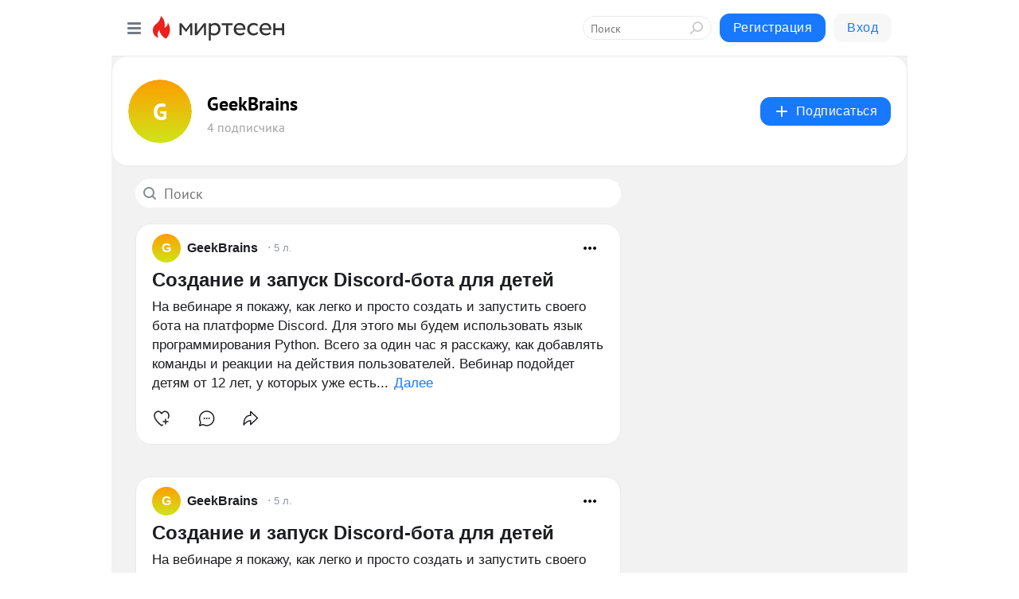

--- FILE ---
content_type: text/css
request_url: https://alpha.mirtesen.ru/assets/modern/bundle.blog.40ef2de0d009ad6d924a.css
body_size: 38099
content:
*,*::before,*::after{box-sizing:border-box}html{font-family:sans-serif;line-height:1.15;-webkit-text-size-adjust:100%;-ms-text-size-adjust:100%;-ms-overflow-style:scrollbar;-webkit-tap-highlight-color:rgba(0,0,0,0)}@-ms-viewport{width:device-width}article,aside,figcaption,figure,footer,header,hgroup,main,nav,section{display:block}body{margin:0;font-family:-apple-system,BlinkMacSystemFont,"Segoe UI","Roboto","Oxygen","Ubuntu","Cantarell","Fira Sans","Droid Sans","Helvetica Neue",sans-serif;font-size:1rem;font-weight:400;line-height:1.5;color:#1d1e21;text-align:left;background-color:#fff}[tabindex="-1"]:focus{outline:0 !important}hr{box-sizing:content-box;height:0;overflow:visible}h1,h2,h3,h4,h5,h6{margin-top:0;margin-bottom:.5rem}p{margin-top:0;margin-bottom:1rem}abbr[title],abbr[data-original-title]{text-decoration:underline;text-decoration:underline dotted;cursor:help;border-bottom:0}address{margin-bottom:1rem;font-style:normal;line-height:inherit}ol,ul,dl{margin-top:0;margin-bottom:1rem}ol ol,ul ul,ol ul,ul ol{margin-bottom:0}dt{font-weight:500}dd{margin-bottom:.5rem;margin-left:0}blockquote{margin:0 0 1rem}dfn{font-style:italic}b,strong{font-weight:bolder}small{font-size:80%}sub,sup{position:relative;font-size:75%;line-height:0;vertical-align:baseline}sub{bottom:-0.25em}sup{top:-0.5em}a{color:#1879ff;text-decoration:none;background-color:rgba(0,0,0,0);-webkit-text-decoration-skip:objects}a:not([href]):not([tabindex]){color:inherit;text-decoration:none}a:not([href]):not([tabindex]):focus{outline:0}pre,code,kbd,samp{font-family:SFMono-Regular,Menlo,Monaco,Consolas,"Liberation Mono","Courier New",monospace;font-size:1em}pre{margin-top:0;margin-bottom:1rem;overflow:auto;-ms-overflow-style:scrollbar}figure{margin:0 0 1rem}img{vertical-align:middle;border-style:none}svg:not(:root){overflow:hidden}table{border-collapse:collapse}caption{padding-top:.75rem;padding-bottom:.75rem;color:#565b64;text-align:left;caption-side:bottom}th{text-align:inherit}label{display:inline-block;margin-bottom:.5rem}button{border-radius:0}button:focus{outline:1px dotted;outline:5px auto -webkit-focus-ring-color}input,button,select,optgroup,textarea{margin:0;font-family:inherit;font-size:inherit;line-height:inherit}button,input{overflow:visible}button,select{text-transform:none}button,html [type=button],[type=reset],[type=submit]{-webkit-appearance:button}button::-moz-focus-inner,[type=button]::-moz-focus-inner,[type=reset]::-moz-focus-inner,[type=submit]::-moz-focus-inner{padding:0;border-style:none}input[type=radio],input[type=checkbox]{box-sizing:border-box;padding:0}input[type=date],input[type=time],input[type=datetime-local],input[type=month]{-webkit-appearance:listbox}textarea{overflow:auto;resize:vertical}fieldset{min-width:0;padding:0;margin:0;border:0}legend{display:block;width:100%;max-width:100%;padding:0;margin-bottom:.5rem;font-size:1.5rem;line-height:inherit;color:inherit;white-space:normal}progress{vertical-align:baseline}[type=number]::-webkit-inner-spin-button,[type=number]::-webkit-outer-spin-button{height:auto}[type=search]{outline-offset:-2px;-webkit-appearance:none}[type=search]::-webkit-search-cancel-button,[type=search]::-webkit-search-decoration{-webkit-appearance:none}::-webkit-file-upload-button{font:inherit;-webkit-appearance:button}output{display:inline-block}summary{display:list-item;cursor:pointer}template{display:none}[hidden]{display:none !important}@font-face{font-family:"PT Sans";font-style:normal;font-weight:400;src:url(https://fonts.gstatic.com/s/ptsans/v12/jizaRExUiTo99u79D0aExdGM.woff2) format("woff2");unicode-range:U+0400-045F,U+0490-0491,U+04B0-04B1,U+2116;font-display:swap}@font-face{font-family:"PT Sans";font-style:normal;font-weight:400;src:url(https://fonts.gstatic.com/s/ptsans/v12/jizaRExUiTo99u79D0KExQ.woff2) format("woff2");unicode-range:U+0000-00FF,U+0131,U+0152-0153,U+02BB-02BC,U+02C6,U+02DA,U+02DC,U+2000-206F,U+2074,U+20AC,U+2122,U+2191,U+2193,U+2212,U+2215,U+FEFF,U+FFFD;font-display:swap}@font-face{font-family:"PT Sans";font-style:normal;font-weight:700;src:url(https://fonts.gstatic.com/s/ptsans/v12/jizfRExUiTo99u79B_mh0OqtLQ0Z.woff2) format("woff2");unicode-range:U+0400-045F,U+0490-0491,U+04B0-04B1,U+2116;font-display:swap}@font-face{font-family:"PT Sans";font-style:normal;font-weight:700;src:url(https://fonts.gstatic.com/s/ptsans/v12/jizfRExUiTo99u79B_mh0O6tLQ.woff2) format("woff2");unicode-range:U+0000-00FF,U+0131,U+0152-0153,U+02BB-02BC,U+02C6,U+02DA,U+02DC,U+2000-206F,U+2074,U+20AC,U+2122,U+2191,U+2193,U+2212,U+2215,U+FEFF,U+FFFD;font-display:swap}.test-layout-page #layout,.test-layout-page #header,.test-layout-page #main-container,.test-layout-page #very-right-column,.test-layout-page #very-left-column,.test-layout-page #left-column,.test-layout-page #content-container,.test-layout-page #three-column-container,.test-layout-page #double-column-container,.test-layout-page #secondary-header,.test-layout-page #content-column,.test-layout-page #right-column{padding:0}.test-layout-page .dummy-block{border:1px solid #4f9fcf;text-align:center}.test-layout-page #content-container{background-color:#f6f079}.test-layout-page #content-column,.test-layout-page #v-content-column-one,.test-layout-page #v-content-column-list{background-color:#f6e0d8}.test-layout-page #secondary-header,.test-layout-page #header-column{background-color:#f2eef6}.test-layout-page #header{background:#e1eded}.test-layout-page #right-column,.test-layout-page #v-right-column{background-color:#dbf6e2}.test-layout-page #very-right-column{background:#eeb}.test-layout-page #very-left-column,.test-layout-page #v-very-left-column,.test-layout-page #left-column{background:#d4eeed}.test-layout-page #content-container{background-color:#f6f079}.test-layout-page #content-column{min-height:calc(var(--viewport-height) - 50px)}#layout,#header,#main-container,#very-right-column,#very-left-column,#content-container,#three-column-container,#double-column-container,#secondary-header,#content-column,#right-column{box-sizing:border-box;flex-wrap:nowrap}#very-right-column,#very-left-column,#right-column{overflow:hidden}@media(min-width: 1016px){#layout{min-height:100vh}}#layout.bg-gray #main-container,#layout.bg-gray #three-column-container,#layout.bg-gray #double-column-container,#layout.bg-gray #very-left-column,#layout.bg-gray #content-container,#layout.bg-gray #index-content-container,.channel-feed-page #main-container,.channel-feed-page #three-column-container,.channel-feed-page #double-column-container,.channel-feed-page #very-left-column,.channel-feed-page #content-container,.channel-feed-page #index-content-container{background-color:#f2f2f2}#layout.bg-gray .plain-post-editor,.channel-feed-page .plain-post-editor{margin-bottom:16px;box-shadow:0 0 4px rgba(0,0,0,.1)}#layout.bg-gray .blog-post-list__notification,.channel-feed-page .blog-post-list__notification{margin-bottom:20px;background-color:#fff}#layout.bg-gray .mt-search-input,.channel-feed-page .mt-search-input{margin-bottom:20px}#layout.bg-gray .mt-search-input__input,.channel-feed-page .mt-search-input__input{background-color:#fff}.channel-feed-page #content-container{padding-top:20px}#header{z-index:1010;top:0;left:0;right:0;width:100%;min-height:46px;flex:1 1 100%;position:relative}@media(min-width: 604px){#header{min-height:70px}}#header .header-wrapper{position:static;top:-100%;width:100%;background-color:#fff;border-bottom:1px solid #e9eaed}#header .header-wrapper.scrolled-top,#header .header-wrapper.scrolled-down{position:fixed;left:0}#header .header-wrapper.scrolled-top{top:0;transition:top .3s ease-out}#header .header-wrapper.scrolled-down{top:-100%;transition:top .3s ease-in}@media(min-width: 650px){#header .header-wrapper{position:fixed;top:0}}#very-right-column,#very-left-column,#right-column{display:none}#right-column{order:1}#layout,#main-container,#three-column-container{display:block;min-width:320px}#double-column-container,.double-column-container{display:flex;justify-content:center}#content-container{max-width:720px;margin:0 auto}#content-column{flex:1 1 100%;max-width:100%}@media(min-width: 650px){#content-column{flex:1 1 100%}}@media(min-width: 1016px){#layout{display:flex;justify-content:center}#main-container{flex:1 1 100%}#three-column-container{display:flex;justify-content:center;min-height:calc(100% - 71px);max-width:1230px;margin:0 auto}#content-container{max-width:1000px;flex:1 1 auto;margin:0}#content-column{flex:0 0 650px;max-width:650px}#right-column{display:block;flex:1 1 350px;min-width:350px}}@media(min-width: 1220px){#content-container{max-width:none}#main-container{flex:0 0 1000px}#very-right-column{display:block;flex:1 1 auto}}@media(min-width: 1320px){#content-container{flex:0 0 1000px}#main-container{flex:1 1 auto}#very-right-column{flex:0 0 200px}}@media(min-width: 1424px){#very-left-column{display:block;flex:0 0 200px}#very-right-column{flex:1 1 auto}}@media(min-width: 1516px){#very-left-column{flex:1 1 240px}#main-container{flex:1 1 auto}#very-right-column{flex:0 0 300px}}@media(min-width: 1556px){#very-left-column{flex:0 0 240px}#main-container{flex:1 1 auto}#very-right-column{flex:0 0 300px}}#layout{background-attachment:fixed;position:relative;background-position:top left;background-repeat:repeat}#content-column{padding:30px 8px}@media(min-width: 650px){#content-column{padding:30px 20px}}@media(min-width: 1016px){#content-column{padding:30px 0 20px 30px}#right-column{padding:30px 30px 30px 20px}}#very-right-column{padding:0 15px;border-left:1px solid #e9eaed}.one-column-layout #content-column{flex:1 1 100%;max-width:none;padding:30px}@media(min-width: 1016px){.mt-two-column-layout #content-column,.profile-two-column-layout #content-column,.post-list-layout #content-column{flex:0 0 640px;max-width:640px;padding-top:0}.mt-two-column-layout #right-column,.profile-two-column-layout #right-column,.post-list-layout #right-column{padding:0 30px 30px 30px;border-left:none;flex:1 1 auto}}.profile-one-column-layout #content-column{max-width:640px;margin:0 auto;padding-top:16px}.post-list-layout .comment__cant-add{margin:0 -10px -20px !important}@media(min-width: 1016px){.post-list-layout #right-column{padding:30px}}#main-container{background-color:#fff}#main-container .content-block{background:#fff;padding:20px;border-radius:7px;border:1px solid #e9eaed}#header,#very-right-column{background:#fff}#right-column{position:relative}#right-column .adfox{z-index:1;margin-bottom:10px}@media(max-width: 649.98px){.blog-post-layout #scroll-top{display:none}}.blog-post-layout .secondary-header-stuck_mini{display:none}.messenger-page #layout{position:static}@media(min-width: 1016px){.messenger-page #main-container{flex:0 0 100% !important}}@media(min-width: 1220px){.messenger-page #main-container{flex:0 0 100% !important}}@media(min-width: 1320px){.messenger-page #main-container{flex:0 0 100% !important}}@media(min-width: 1424px){.messenger-page #main-container{flex:0 0 100% !important}}@media(min-width: 1516px){.messenger-page #main-container{flex:0 0 100% !important}}#v-layout,#v-very-left-column,#v-three-column-container,#v-double-column-container,#v-content-column-one,#v-content-column-list,#v-right-column{box-sizing:border-box;flex-wrap:nowrap}#v-layout .header{max-width:none}#v-three-column-container{display:flex;align-items:stretch;justify-content:center;align-content:flex-start;min-width:320px;margin:0 auto;min-height:calc(var(--viewport-height) - 46px)}@media(min-width: 604px){#v-three-column-container{min-height:calc(var(--viewport-height) - 70px)}}#v-very-left-column{display:none;background-color:#f9fafb}@media(min-width: 1074px){#v-very-left-column{display:block;flex:0 0 240px}#v-very-left-column.slided-only{display:none}}#v-double-column-container{width:100%}@media(min-width: 834px){#v-double-column-container{display:flex;justify-content:center;flex:1 1 auto;width:auto}}#v-content-column-one,#v-content-column-list{display:block;flex:1 1 auto}@media(min-width: 1952px){#v-content-column-one{flex:0 0 1500px}}@media(min-width: 2352px){#v-content-column-list{flex:0 0 2064px}}@media(min-width: 834px){#v-right-column{display:block;flex:0 0 252px}}@media(min-width: 1074px){#v-right-column{display:block;flex:0 0 372px;max-width:372px}}html{scroll-behavior:smooth;scrollbar-gutter:stable}body{font-family:"PT Sans",sans-serif}button:active,button:focus{outline:none}button::-moz-focus-inner{border:0}.hidden{display:none}.align-right{float:right}.form-text.text-muted{font-size:12px;color:#a1a1a1 !important;margin:2px 0 0 0}.form-group{margin-bottom:20px}.form-group>label{display:block;font-weight:bold;font-size:14px;margin-bottom:6px}.form-group>label{display:block;font-weight:bold;font-size:14px;margin-bottom:6px}.form-group>button{margin-right:10px}.form-group>button:last-child{margin-right:0}.form-group_inline,.form-group_inline-between{flex-wrap:wrap;display:flex;align-items:center}.form-group_inline>label,.form-group_inline-between>label{display:inline-block;margin:0 10px 0 0}.form-group_inline>input,.form-group_inline>button,.form-group_inline-between>input,.form-group_inline-between>button{display:inline-block;margin:0 10px 0 0}.form-group_inline>input:last-child,.form-group_inline>button:last-child,.form-group_inline-between>input:last-child,.form-group_inline-between>button:last-child{margin-right:0}.form-group_inline>input,.form-group_inline-between>input{flex:1}.form-group_inline{justify-content:left}.form-group_inline-between{justify-content:space-between}.form-group.yellow-form{background:#fce4d2}.form-group__mini-title{padding-right:8px}.form-required{color:#dd4b4b;position:absolute;left:-8px}.form-check{padding-left:0}.form-check>label{font-weight:normal;margin-bottom:0;font-size:14px}.form-check-input{margin:0 6px 0 0;position:inherit}.form-check.yellow-form{background:#fce4d2}.list-group-item:last-child{margin-bottom:0;border-bottom-right-radius:4px;border-bottom-left-radius:4px}.list-group-item:first-child{border-top-left-radius:4px;border-top-right-radius:4px}.list-group{display:flex;flex-direction:column;padding-left:0;margin-bottom:0}.list-group-item{position:relative;display:block;padding:4px 7px;margin-bottom:-1px;background-color:#fff;border:1px solid #e9eaed}.list-group-item>label{display:block;font-weight:bold;font-size:14px;margin-bottom:6px}.list-group-item>label,.list-group-item input,.list-group-item button{display:inline-block;margin:0 10px 0 0}.list-group-item>label:last-child,.list-group-item input:last-child,.list-group-item button:last-child{margin-right:0}.progress-with-rlabel{margin-bottom:3px;background:none;border-radius:3px}.progress-with-rlabel .progress-bar{border-radius:3px;margin-right:4px}.adfox-outer{display:flex;justify-content:space-around;align-items:center;box-sizing:border-box;overflow:hidden}.adfox-top{margin:0 0 10px 0;max-width:640px;display:flex;justify-content:center;width:100%;overflow:hidden;position:relative}@media(min-width: 650px){.adfox-top{margin:0 0 10px 0}}.affix-wrapper{height:calc(100vh - 80px);overflow:hidden;position:relative}.sticky-content{display:flex;flex-direction:column;align-items:center}.add-blog-post-button{display:flex;justify-content:center;margin-bottom:25px}.add-blog-post-button__btn{min-width:220px}.flash-enter.flash-enter-active{-webkit-animation:flash linear 500ms 6;animation:flash linear 500ms 6}.footer-ad-block{position:fixed;bottom:-200px;left:0;width:100%;z-index:1001;text-align:center;background-color:#fff}.footer-ad-block.show{bottom:0;transition-property:top,bottom;transition-duration:.5s}.footer-ad-block__close{right:2px;top:-16px;width:32px;height:32px;position:absolute;border-radius:50%;font-size:20px;background-color:#d2d6db;z-index:1005;cursor:pointer}.footer-ad-block__close::before,.footer-ad-block__close::after{content:"";width:2px;height:24px;top:50%;left:50%;background:#000;position:absolute}.footer-ad-block__close::before{transform:translate(-50%, -50%) rotate(45deg)}.footer-ad-block__close::after{transform:translate(-50%, -50%) rotate(-45deg)}@media(min-width: 600px){.footer-ad-block__close{display:none}}.partner-block-wrapper{overflow:hidden}.test-ad-block{margin:0 auto;background-color:#f4f8ff !important;word-wrap:break-word;overflow:hidden;padding:10px;border:1px solid #1879ff;border-radius:3px;color:#1879ff;font-size:.9rem}.adfox{overflow:hidden;margin:0 auto;width:100%}.adfox__container_black{background:#000;color:#fff;align-items:center;display:flex;flex-direction:column;justify-content:center}.mt-tizer-ad-block{margin:0 auto;padding-bottom:20px;overflow:hidden}.mt-tizer-ad-block>.partner-block-wrapper{padding:15px 0 0 20px}.mt-tizer-ad-block>div{padding:15px 0 0}.mt-tizer-ad-block>div>div{margin:auto}@-webkit-keyframes flash{0%{opacity:1}50%{opacity:.1}100%{opacity:1}}@keyframes flash{0%{opacity:1}50%{opacity:.1}100%{opacity:1}}.preloader__full-screen{position:absolute;border-radius:7px;width:100%;height:100%;background-color:rgba(255,255,255,.7);z-index:1000;left:0;top:0;display:flex;align-items:center;justify-content:center}.preloader__full-screen img{width:48px;height:48px}.sticky2{position:sticky;position:-webkit-sticky;top:0;transition:top .3s ease 0s}.hide-min-width-700{display:none}#vplayer_iframe_wrap{margin:20px 0}#lightboxBackdrop figure{display:flex;justify-content:center;align-items:center}#lightboxBackdrop #ad-banner{margin-left:15px;display:none}@media(min-width: 1016px){#lightboxBackdrop #ad-banner{display:block}}#scroll-top{color:#fff;font-size:12px;text-align:center;padding-top:53px;-moz-box-sizing:border-box;-webkit-box-sizing:border-box;box-sizing:border-box;width:60px;position:relative;right:30px}#scroll-top div{position:relative;z-index:10;padding-bottom:20px}#scroll-top:before{background:url(https://alpha.mirtesen.ru/images/bg-scroll-top.png) no-repeat 0 0;content:" ";position:absolute;width:18px;height:23px;top:20px;left:21px;z-index:100}#scroll-top:after{background-color:#000;opacity:.1;content:" ";position:absolute;width:100%;height:100%;top:0;left:0;-webkit-border-radius:2px;-moz-border-radius:2px;border-radius:2px}#scroll-top:hover:after{opacity:.2}.mce-widget.mce-in{display:none}.modal-custom-lg{max-width:740px !important}.warning-modal__body{padding:15px 20px !important}.static-page__title{margin-bottom:20px}.rss-list-item{position:relative;display:flex;justify-content:space-between;align-items:center}.rss-list-item__title{line-height:28px}.rss-list-item .rss-list-item-edit{display:none}.rss-list-item .rss-list-item-status{display:block}.rss-list-item .rss-list-item-status{font-style:normal}.rss-list-item .rss-list-item-status.error{color:#dd4b4b}.rss-list-item .rss-list-item-status.active{color:#06b436}.rss-list-item:hover{background:#f2f2f2}.rss-list-item:hover .rss-list-item-edit{display:block;color:#1d1e21;background:#fff;border:#e9eaed}.rss-list-item:hover .rss-list-item-status{display:none}.standard-table{margin:30px 0 0 0;font-size:80%}.standard-table__total{font-weight:bold;font-size:110%}.smi2-social{position:absolute;left:-1000px;top:0}.mt-digitaltarget{position:absolute;left:-500px;height:1px}.__comments__anchor__{position:relative;top:-99px;width:1px;height:1px;opacity:0}.infinite-scroll-empty{text-align:center;padding:20px}.infinite-show-more{text-align:center;padding:20px}.inft{visibility:visible;opacity:1;transition:visibility 0s,opacity .5s linear;padding-bottom:20px}.inft_hdn{visibility:hidden;opacity:0;transition:visibility 0s,opacity 5s linear}.infinite-scroll__item{display:flex;visibility:visible;opacity:1;transition:visibility 0s,opacity .5s linear}.infinite-scroll__item>*{flex:1 0 100%}.infinite-scroll__item_hidden{visibility:hidden;opacity:0;transition:visibility 0s,opacity 5s linear}.unsubscribe{margin-left:-30px;font-size:16px;text-align:center}.unsubscribe__btn{display:block;background-color:#1361cc;color:#fff;margin:0 auto;padding:0 19px;transition:.18s;transition-delay:.1s;font-size:16px;line-height:39px;border-radius:100px;border:none;cursor:pointer}.unsubscribe__btn:hover{background-color:#1879ff}.unsubscribe__message{text-align:center}.article_mm{width:240px !important}@media(max-width: 649.98px){.blog-post-page .blog-post__topic-category-wrapper{display:none}}.react-datepicker__time-list{padding:0 !important}.react-datepicker__input-container>input{display:block;width:100%;padding:.375rem .75rem;font-size:1rem;line-height:1.5;color:#525252;background-color:#fff;background-clip:padding-box;border:1px solid #e9eaed;border-radius:.25rem;transition:border-color .15s ease-in-out,box-shadow .15s ease-in-out}.react-datepicker__input-container>input:focus{color:#525252;background-color:#fff;outline:none;box-shadow:none}.blog-post-list-page .blog-post-list__ad-block,.blog-post-list_person .blog-post-list__ad-block{margin:0 0 20px;border-bottom:none}.userlogo{position:relative;display:flex;align-items:center;justify-content:center;text-decoration:none;height:100%;width:100%;border-radius:50%;background-size:cover;color:#fff !important;font-size:16px;font-weight:bold;background-repeat:no-repeat}.userlogo_xs{height:24px;width:24px;min-width:24px;margin-right:8px;font-size:12px}.userlogo_s{height:30px;width:30px;min-width:30px;margin-right:2px;font-size:11px}.userlogo_xm{height:36px;width:36px;min-width:36px;margin-right:6px;font-size:16px}.userlogo_xxm{height:40px;width:40px;min-width:40px;margin-right:6px;font-size:16px}.userlogo_m{height:48px;width:48px;min-width:48px;margin-right:8px;font-size:16px}.userlogo_l{height:55px;width:55px;min-width:55px;font-size:20px;margin-right:14px}.userlogo_l2{height:60px;width:60px;min-width:60px;font-size:20px;margin-right:14px}.userlogo_xl{height:80px;width:80px;min-width:80px;font-size:30px}.userlogo_margin_right_s{margin-right:2px}.userlogo_margin_right_m{margin-right:8px}.userlogo_margin_right_l{margin-right:14px}.userlogo_font-size_s{font-size:11px}.userlogo_font-size_m{font-size:16px}.userlogo_font-size_m2{font-size:20px}.userlogo_font-size_l{font-size:30px}.userlogo:hover{text-decoration:none;color:#fff !important}.core-alert{color:#000}.core-alert *{font-family:PT Sans,serif !important}.core-alert a,.core-alert a:hover,.core-alert a:focus,.core-alert a:active,.core-alert a:visited{color:#1879ff}.core-alert .core-alert__content{display:flex}.core-alert .core-alert__actions{margin:0 0 0 40px}.core-alert .core-alert__avatar{width:30px;height:30px;border-radius:50%;display:block;float:left;margin-right:10px}.core-alert .core-alert__text{display:block;font-weight:400;float:left;max-width:230px;margin-bottom:9px;margin-top:5px}.core-alert .core-alert__text a{font-weight:700;display:block;color:#1879ff;float:left;margin-right:5px;text-decoration:none}.core-alert .core-alert__image{max-width:60px;float:right;width:100%;height:55px;background-repeat:no-repeat;display:block;margin:0 0 0 auto;background-size:contain;background-position:50% 50%;margin-bottom:12px}.core-alert .core-alert__body{padding:17px 22px 24px 22px;font-size:14px;line-height:19px;display:flex}.core-alert .btn.btn-core-alert-primary,.core-alert .btn.btn-core-alert-secondary{color:#a5adb8;box-shadow:none;border:none;text-decoration:none;text-transform:none;text-shadow:none;background:#f2f2f2;-webkit-transition:all .2s;-o-transition:all .2s;-moz-transition:all .2s;transition:all .2s;display:inline-block;-webkit-border-radius:100px;-moz-border-radius:100px;border-radius:100px;background-color:rgba(0,0,0,0);height:26px;text-align:center;padding:0 15px;min-width:30px;position:relative;cursor:pointer}.core-alert .btn.btn-core-alert-primary span,.core-alert .btn.btn-core-alert-secondary span{vertical-align:top;line-height:26px;font-size:14px;display:inline-block;height:100%}.core-alert .btn.btn-core-alert-primary:hover,.core-alert .btn.btn-core-alert-primary:active,.core-alert .btn.btn-core-alert-secondary:hover,.core-alert .btn.btn-core-alert-secondary:active{text-decoration:none}.core-alert .btn.btn-core-alert-primary{margin:0 5px 0 0;color:#fff;background:#1361cc}.core-alert .btn.btn-core-alert-primary:hover,.core-alert .btn.btn-core-alert-primary:active{color:#fff;background:#1361cc}.mt-horizontal-menu{padding:0;margin:0}.mt-horizontal-menu_multiline-left,.mt-horizontal-menu_multiline-between{flex-wrap:wrap;align-items:flex-start}.mt-horizontal-menu_multiline-left{justify-content:flex-start !important}.mt-horizontal-menu_multiline-between{justify-content:space-between !important}.mt-horizontal-menu_list{display:flex;gap:8px;justify-content:flex-start}.mt-horizontal-menu_list.mt-horizontal-menu_lg{gap:12px}.mt-horizontal-menu_list.mt-horizontal-menu_sm{gap:8px}.mt-horizontal-menu_list>li{padding:0;margin:0;list-style:none}.mt-horizontal-menu_list>li>*{cursor:pointer}.mt-horizontal-menu_list>li.active>*{background-color:rgba(0,0,0,.1)}.mt-horizontal-menu .swiper-container{width:100%;border-radius:8px}.mt-horizontal-menu .swiper-container .swiper-slide{width:auto !important;margin-right:8px}.mt-horizontal-menu .swiper-container .swiper-slide>*{cursor:pointer}.mt-horizontal-menu .swiper-container .swiper-slide.active>*{background-color:rgba(0,0,0,.1)}.mt-horizontal-menu .swiper-container .swiper-button{position:absolute;top:22px;height:44px;width:72px;background-image:none;background-color:rgba(0,0,0,0);fill:#1d1e21;box-shadow:none;flex-wrap:nowrap;align-items:center;display:none}@media(min-width: 756px){.mt-horizontal-menu .swiper-container .swiper-button{display:flex}}.mt-horizontal-menu .swiper-container .swiper-button:hover,.mt-horizontal-menu .swiper-container .swiper-button:focus,.mt-horizontal-menu .swiper-container .swiper-button:active{box-shadow:none}.mt-horizontal-menu .swiper-container .swiper-button-next,.mt-horizontal-menu .swiper-container .swiper-button-prev{border-radius:8px;overflow:hidden}.mt-horizontal-menu .swiper-container .swiper-button-next .btn,.mt-horizontal-menu .swiper-container .swiper-button-prev .btn{width:44px;height:44px;position:absolute;border-radius:8px;background-size:16px;background-color:rgba(0,0,0,.03)}.mt-horizontal-menu .swiper-container .swiper-button-next .btn:hover,.mt-horizontal-menu .swiper-container .swiper-button-next .btn:focus,.mt-horizontal-menu .swiper-container .swiper-button-next .btn:active,.mt-horizontal-menu .swiper-container .swiper-button-prev .btn:hover,.mt-horizontal-menu .swiper-container .swiper-button-prev .btn:focus,.mt-horizontal-menu .swiper-container .swiper-button-prev .btn:active{background-color:rgba(0,0,0,.1)}.mt-horizontal-menu .swiper-container .swiper-button-prev{left:0;background:linear-gradient(-90deg, rgba(249, 250, 251, 0.01) 0%, rgb(249, 250, 251) 50%)}.mt-horizontal-menu .swiper-container .swiper-button-prev:hover,.mt-horizontal-menu .swiper-container .swiper-button-prev:focus,.mt-horizontal-menu .swiper-container .swiper-button-prev:active{background:linear-gradient(-90deg, rgba(249, 250, 251, 0.01) 0%, rgb(249, 250, 251) 50%)}.mt-horizontal-menu .swiper-container .swiper-button-prev .btn{left:0}.mt-horizontal-menu .swiper-container .swiper-button-next{right:0;background:linear-gradient(90deg, rgba(249, 250, 251, 0.01) 0%, rgb(249, 250, 251) 50%)}.mt-horizontal-menu .swiper-container .swiper-button-next:hover,.mt-horizontal-menu .swiper-container .swiper-button-next:focus,.mt-horizontal-menu .swiper-container .swiper-button-next:active{background:linear-gradient(90deg, rgba(249, 250, 251, 0.01) 0%, rgb(249, 250, 251) 50%)}.mt-horizontal-menu .swiper-container .swiper-button-next .btn{right:0}.mt-horizontal-menu .swiper-container .swiper-button-disabled{display:none}.mt-horizontal-menu_lg .swiper-container .swiper-slide{margin-right:8px}.mt-horizontal-menu_lg .swiper-container .swiper-button{height:48px}.mt-horizontal-menu_lg .swiper-container .swiper-button-next .btn,.mt-horizontal-menu_lg .swiper-container .swiper-button-prev .btn{width:48px;height:48px}.mt-horizontal-menu_sm .swiper-container .swiper-slide{margin-right:4px}.mt-horizontal-menu_sm .swiper-container .swiper-button{height:32px}.mt-horizontal-menu_sm .swiper-container .swiper-button-next .btn,.mt-horizontal-menu_sm .swiper-container .swiper-button-prev .btn{width:32px;height:32px}*,*::before,*::after{box-sizing:border-box;outline:none}*:focus,*::before:focus,*::after:focus{outline:none}button{background-color:rgba(0,0,0,0);border:none;cursor:pointer;padding:4px 6px}button:focus{outline:none !important}.person-feed-switcher__btn{margin-right:4px;padding:4px 12px;font-weight:bold;font-size:12px;line-height:20px;text-transform:uppercase;background-color:#fff;color:#1d1e21;border:none;outline:none;border-radius:100px;cursor:pointer;transition:all .05s}.person-feed-switcher__btn:last-of-type{margin-right:0}.person-feed-switcher__btn:hover{background-color:#f2f2f2;color:#1361cc}.person-feed-switcher__btn_active,.person-feed-switcher__btn_active:hover{background-color:#1d1e21;color:#fff;cursor:auto}.verified-author{width:17px;height:17px;display:inline-block;background-size:18px;background-repeat:no-repeat;background-position:center center;position:relative}.verified-author__tooltip{pointer-events:none;display:block;opacity:0;transition:opacity 180ms;position:absolute;background:rgba(0,0,0,.9);border-radius:6px;padding:6px 9px;font-size:14px;font-weight:normal;font-style:normal;line-height:18px;color:#fff;top:31px;right:-6px;width:182px;white-space:normal;z-index:1000}.verified-author__tooltip:after{content:"";display:block;position:absolute;width:10px;height:10px;background:rgba(0,0,0,.9);top:-4px;right:9px;transform:rotate(45deg)}.verified-author:hover .verified-author__tooltip{opacity:1}.comment-likes{font-size:12px;font-weight:bold;border-radius:100px;color:#1d1e21;font-style:normal;height:22px;line-height:22px;padding:0 6px 0 24px;min-width:36px;text-align:center;background-color:#f2f2f2;background-size:14px 14px;background-repeat:no-repeat;background-position:6px center}.table{display:table;width:100%}.table .th{color:#a1a1a1}.table .tr,.table .th{display:table-row;width:100%}.table .tr>div,.table .th>div{display:table-cell;border-bottom:1px solid #e9eaed;padding:12px;vertical-align:middle}iframe{border:none;max-width:100%}.clearfix::after{display:block;content:"";clear:both}.ellipsis{overflow:hidden;white-space:nowrap;text-overflow:ellipsis}.card{border-radius:12px;box-shadow:0 0 4px rgba(0,0,0,.1);padding:20px}.btn{display:inline-flex;align-items:center;justify-content:center;text-align:center;white-space:nowrap;vertical-align:middle;user-select:none;border-radius:12px;border:1px solid;font-style:normal;font-weight:500;font-size:16px;line-height:20px;height:36px;line-height:32px;padding:0 16px 0 16px;cursor:pointer;transition:color .15s ease-in-out,background-color .15s ease-in-out,border-color .15s ease-in-out,box-shadow .15s ease-in-out,fill .15s ease-in-out;font-family:-apple-system,BlinkMacSystemFont,"Segoe UI","Roboto","Oxygen","Ubuntu","Cantarell","Fira Sans","Droid Sans","Helvetica Neue",sans-serif;font-weight:500;letter-spacing:.5px;text-decoration:none;box-sizing:border-box}.btn:hover,.btn:active,.btn:disabled,.btn:focus,.btn.active,.btn.disabled,.btn.focus{text-decoration:none;outline:0;box-shadow:none}.btn:not(:disabled):not(.disabled){cursor:pointer}.btn:disabled,.btn.disabled{cursor:default;opacity:.5}.btn>.svg-icon,.btn>.svg{width:20px;height:20px;position:relative;margin:0 8px 0 0}.btn>i{display:inline-block;margin:0 4px 0 0;text-align:center;font-style:normal}.btn.compact{width:36px;padding:0}.btn.compact>.svg-icon,.btn.compact>.svg{margin:0}.btn.rounded{border-radius:40px}.btn.rounded.compact{border-radius:50%;padding:8px}.btn.btn-primary{color:#fff;fill:#fff;background-color:#1879ff;border-color:#1879ff}.btn.btn-primary:not([disabled]):not(.disabled):active,.btn.btn-primary:not([disabled]):not(.disabled).active,.btn.btn-primary:active,.btn.btn-primary.active,.btn.btn-primary:focus,.btn.btn-primary:hover{background-color:#4694ff !important;border-color:#4694ff !important}.btn.btn-primary:visited{color:#fff;fill:#fff;background-color:#1879ff;border-color:#1879ff}.btn.btn-empty{background-color:rgba(0,0,0,0);border:none;color:#1879ff;fill:#1879ff}.btn.btn-empty:hover,.btn.btn-empty:focus,.btn.btn-empty:active{color:#1879ff;fill:#1879ff}.btn.outline-primary{border:1px solid #1879ff}.btn.btn-outline-secondary{color:#1d1e21;border:1px solid #e9eaed;background-color:#fff}.btn.btn-outline-secondary:not([disabled]):not(.disabled):active,.btn.btn-outline-secondary:not([disabled]):not(.disabled).active,.btn.btn-outline-secondary:active,.btn.btn-outline-secondary.active,.btn.btn-outline-secondary:focus,.btn.btn-outline-secondary:hover,.btn.btn-outline-secondary:visited{color:#1d1e21;border:1px solid #e9eaed;background-color:#fff}.btn.btn-secondary{color:#1879ff;fill:#1879ff;background-color:rgba(0,0,0,.03);border-color:rgba(0,0,0,0)}.btn.btn-secondary:hover{background-color:rgba(0,0,0,.05)}.btn.btn-secondary:not([disabled]):not(.disabled):active,.btn.btn-secondary:not([disabled]):not(.disabled).active,.btn.btn-secondary:active,.btn.btn-secondary.active,.btn.btn-secondary:focus,.btn.btn-secondary:visited{background-color:rgba(0,0,0,.1)}.btn.btn-unlink{color:#d41e1e;fill:#d41e1e;background-color:rgba(0,0,0,.03);border-color:rgba(0,0,0,0)}.btn.btn-unlink:hover{background-color:rgba(0,0,0,.05)}.btn.btn-unlink:not([disabled]):not(.disabled):active,.btn.btn-unlink:not([disabled]):not(.disabled).active,.btn.btn-unlink:active,.btn.btn-unlink.active,.btn.btn-unlink:focus,.btn.btn-unlink:visited{background-color:rgba(0,0,0,.1)}.btn.btn-dark{fill:#1d1e21;color:#1d1e21;background-color:rgba(0,0,0,0)}.btn.btn-dark:hover,.btn.btn-dark:focus,.btn.btn-dark:active{fill:#1d1e21;color:#1d1e21}.btn.btn-unlink{color:#d41e1e;fill:#d41e1e;background-color:rgba(0,0,0,.03);border-color:rgba(0,0,0,0)}.btn.btn-unlink:hover{background-color:rgba(0,0,0,.05)}.btn.btn-unlink:not([disabled]):not(.disabled):active,.btn.btn-unlink:not([disabled]):not(.disabled).active,.btn.btn-unlink:active,.btn.btn-unlink.active,.btn.btn-unlink:focus,.btn.btn-unlink:visited{background-color:rgba(0,0,0,.1)}.btn.btn-light{fill:#fff;color:#fff;background-color:rgba(0,0,0,0)}.btn.btn-light:hover,.btn.btn-light:focus,.btn.btn-light:active{fill:#fff;color:#fff}.btn.btn-red{color:#fff;background-color:#d41e1e;border-color:#d41e1e}.btn.btn-red:not([disabled]):not(.disabled):active,.btn.btn-red:not([disabled]):not(.disabled).active,.btn.btn-red:active,.btn.btn-red.active,.btn.btn-red:focus,.btn.btn-red:hover{background-color:#dd4b4b !important;border-color:#dd4b4b !important}.btn.btn-action{color:#a1a1a1;border:1px solid #e9eaed;background-color:#fff;font-size:14px;padding:4px;width:auto;min-width:30px;height:30px;display:flex;align-items:center;align-content:center;justify-content:center}.btn.btn-action.disabled{pointer-events:none;opacity:.9;cursor:default}.btn.btn-action .fa,.btn.btn-action .far{font-size:13px}.btn.btn-action.comments_btn,.btn.btn-action.share_btn{padding:0 10px;width:auto}.btn.btn-action.comments_btn .fa,.btn.btn-action.comments_btn .fas,.btn.btn-action.share_btn .fa,.btn.btn-action.share_btn .fas{margin-right:10px}.btn.arrow-btn{display:block;width:36px;height:36px;padding:0;border:none;background-color:rgba(0,0,0,0);border-radius:50%;background-repeat:no-repeat;background-position:center}.btn.arrow-btn:hover{background-color:#f4f8ff}.btn.play-btn{width:36px;height:36px;border-radius:50%;border:2px solid #fff}.btn.play-btn:hover{border:2px solid #fff !important}.btn.play-btn.disabled{opacity:1}.btn.play-btn.disabled:hover{background-color:#1879ff !important}.link{display:inline-flex;align-items:center;cursor:pointer;font-weight:500;font-size:15px;line-height:20px;padding:0;border:none}.link:hover{text-decoration:underline}.link-primary{color:#1879ff;fill:#1879ff}.link .svg-icon{display:inline-block;margin-right:6px}.text-left{text-align:left !important}.text-right{text-align:right !important}.text-center{text-align:center !important}.btn-group>.btn-group:not(:last-child)>.btn,.btn-group>.btn:not(:last-child):not(.dropdown-toggle){border-top-right-radius:0;border-bottom-right-radius:0}.btn-group>.btn-group:not(:first-child)>.btn,.btn-group>.btn:not(:first-child){border-top-left-radius:0;border-bottom-left-radius:0}.badge{display:inline-block;padding:.25em .4em;font-size:75%;font-weight:700;line-height:1;text-align:center;white-space:nowrap;vertical-align:baseline;border-radius:.25rem}.badge.badge-secondary{color:#fff;background-color:#727a85}.button{width:36px;height:36px;padding:0;background-color:#fff;background-repeat:no-repeat;background-position:center;border-radius:50%;outline:none;border:none;cursor:pointer}.settings-icon{display:inline-block;width:16px;height:16px}.settings-icon .svg-icon{fill:#818a8f}.settings-icon:hover .svg-icon{fill:#1879ff}.svg-icon{display:inline-block;width:16px;height:16px}.svg-icon.large{width:20px;height:20px}.message-popup{min-width:320px}.message-popup .modal-body{padding-right:36px;text-align:center}.message-popup .modal-footer{justify-content:flex-end}.nav{position:relative;display:-ms-flexbox;display:flex;-ms-flex-wrap:wrap;flex-wrap:wrap;-webkit-box-align:center;-ms-flex-align:center;align-items:center;-webkit-box-pack:justify;-ms-flex-pack:justify;justify-content:space-between;padding:.5rem 1rem}.dropdown-item{display:block;width:100%;padding:.25rem 1.5rem;clear:both;font-weight:400;color:#1d1e21;text-align:inherit;white-space:nowrap;background-color:rgba(0,0,0,0);border:0}.dropdown-item:hover{color:#16181b;text-decoration:none;background-color:#e9eaed}.fade-in{animation:fadein 1s forwards}@keyframes fadein{from{opacity:0}to{opacity:1}}.mt-dropdown-menu{position:relative}.mt-dropdown-menu__list{font-size:15px;line-height:20px;background-color:#fff;border-radius:12px;box-shadow:0 4px 20px rgba(0,0,0,.1)}.mt-dropdown-menu__list_mobile{width:100%;border-radius:12px 12px 0 0}.mt-dropdown-menu_hidden{opacity:0}.mt-dropdown-menu__btn{cursor:pointer;border:0;min-width:36px;min-height:36px;display:flex;justify-content:center;align-items:center;border-radius:12px;cursor:pointer;transition:all 180ms}.mt-dropdown-menu__btn.compact{padding:0;margin:0}.mt-dropdown-menu__btn .svg-icon{width:20px;height:20px}.mt-dropdown-menu__group{padding:12px 0;border-bottom:1px solid #e9eaed}.mt-dropdown-menu__group:last-of-type{border-bottom:none}.mt-dropdown-menu__item{display:flex;width:100%;padding:8px 12px;color:#1d1e21;border:none;background-color:rgba(0,0,0,0);text-align:left;cursor:pointer}.mt-dropdown-menu__item:hover{background-color:#1361cc;color:#fff}.mt-dropdown-menu__group-title{margin:0;font-size:15px;line-height:20px;padding:8px 12px;color:#1d1e21}@media(max-width: 649.98px){.mt-dropdown-menu__list{max-width:100vw}}.reactions-list{display:inline-flex;padding:8px;background-color:#fff;border-radius:40px;box-shadow:0px 0px 20px rgba(0,0,0,.1);border:1px solid #e9eaed}.reactions-list__btn{background-color:rgba(0,0,0,0);cursor:pointer;-moz-appearance:none;-webkit-appearance:none;padding:0;border:none;border-radius:50%;padding:6px}.reactions-list__btn:last-child{margin-right:0}.reactions-list__btn:hover .emoji-reaction__icon{transform:scale(1.2);position:relative}.progress{display:flex;align-items:center;height:1rem;border-radius:.25rem;background-color:#a5adb8;font-family:-apple-system,BlinkMacSystemFont,"Segoe UI","Roboto","Oxygen","Ubuntu","Cantarell","Fira Sans","Droid Sans","Helvetica Neue",sans-serif;overflow:hidden}.progress__bar{display:flex;flex-direction:column;justify-content:center;min-width:fit-content;height:100%;color:#fff;overflow:hidden;text-align:center;white-space:nowrap}.progress__bar_blue{background-color:#1361cc}.progress__bar_yellow{background-color:#f7ad79}.progress__bar_orange{background-color:#f2761f}.progress__bar_green{background-color:#00953c}.user-list-modal{max-width:420px;width:100%}.user-list-modal .popup-close{top:10px}@media(min-width: 650px){.user-list-modal .popup-close{top:6px}}@media(max-width: 649.98px){.user-list-modal{max-width:none}}.user-list-modal .user-list{max-height:436px;padding-bottom:12px;font-family:-apple-system,BlinkMacSystemFont,"Segoe UI","Roboto","Oxygen","Ubuntu","Cantarell","Fira Sans","Droid Sans","Helvetica Neue",sans-serif;overflow:hidden}.user-list-modal .user-list__header{display:flex;align-items:center;padding:12px 8px 12px 16px;border-bottom:1px solid #e9eaed}.user-list-modal .user-list__count{margin:0 auto 0 0;font-weight:bold;font-size:17px;line-height:24px}.user-list-modal .user-list__items{padding:8px 0 0;max-height:320px;overflow-y:auto}.user-list-modal .user-list__items::-webkit-scrollbar{width:4px;background-color:rgba(0,0,0,0)}.user-list-modal .user-list__items::-webkit-scrollbar-thumb{width:4px;background-color:rgba(0,0,0,.2);border-radius:3px}.user-list-modal .user-list__item{display:flex;align-items:center;padding:4px 16px;color:#1d1e21}.user-list-modal .user-list__item:hover{background-color:rgba(0,0,0,.05);color:#1d1e21;text-decoration:none}.user-list-modal .user-list__item-avatar{position:relative;width:44px;height:44px;border-radius:50%;margin-right:16px}.user-list-modal .user-list__item-reaction{position:absolute;width:22px;height:22px;bottom:0;right:0;transform:translateX(50%);border:2px solid #fff}.user-list-modal .user-list__item-name{font-weight:500;font-size:15px;line-height:20px;margin-right:auto}.user-list-modal .user-list-tabs{position:relative;height:52px;overflow:hidden;position:relative;border-bottom:1px solid #e9eaed;padding:8px 16px}.user-list-modal .user-list-tabs__tab{min-width:57px;flex-grow:0;width:auto;display:inline-flex;margin-right:4px;align-items:center;border:none;padding:8px 12px;background-color:rgba(0,0,0,0);border-radius:12px;font-weight:bold;font-size:14px;line-height:20px;color:#818a8f;cursor:pointer;justify-content:center;box-sizing:border-box}.user-list-modal .user-list-tabs__tab:last-child{margin-right:0}.user-list-modal .user-list-tabs__tab_active{background-color:#f4f8ff;color:#1d1e21}.user-list-modal .user-list-tabs__tab:hover{color:#1d1e21}.user-list-modal .user-list-tabs .emoji-reaction{margin-right:4px;flex-shrink:0}.user-list-modal .user-list-tabs .swiper-container{overflow:hidden}.user-list-modal .user-list-tabs .swiper-button{margin:0;width:70px;height:50px;display:block;position:absolute;top:50%;transform:translateY(-50%);z-index:2;padding:7px 18px 7px 16px}.user-list-modal .user-list-tabs .swiper-button-prev{left:-16px;background:linear-gradient(-90deg, rgba(0, 0, 0, 0) 0%, #fff 24.48%)}.user-list-modal .user-list-tabs .swiper-button-next{right:-16px;background:linear-gradient(90deg, rgba(0, 0, 0, 0) 0%, #fff 24.48%)}.user-list-modal .user-list-tabs .swiper-button-disabled{display:none}@media(max-width: 649.98px){.user-list-modal .user-list-tabs .swiper-button{display:none}}.feedback{margin-top:-30px;font-family:-apple-system,BlinkMacSystemFont,"Segoe UI","Roboto","Oxygen","Ubuntu","Cantarell","Fira Sans","Droid Sans","Helvetica Neue",sans-serif}.feedback .feedback__header{margin-bottom:20px;display:flex;align-items:center}.feedback .feedback__header h1{font-weight:500;font-size:20px;line-height:22px;margin:0}.feedback .feedback__header p{margin:10px auto 0;font-size:16px;line-height:20px;color:#a1a1a1}.feedback .feedback__header p a:hover{text-decoration:none}.feedback__back{width:36px;height:36px;padding:0;background-color:#fff;border-radius:50%;outline:none;border:none;cursor:pointer;color:#1d1e21;fill:#1d1e21;display:flex;justify-content:center;align-items:center}.feedback__back svg{width:20px;height:20px}.feedback__empty{padding:16px;text-align:center}.feedback__form{padding:24px 20px 0}.feedback__group{margin-bottom:20px}.feedback__label{display:block;font-size:16px;line-height:22px;font-weight:400;margin-bottom:10px}.feedback sup{color:#dd4b4b;font-size:12px}.feedback .site-settings__radiogroup-outer{display:block}.feedback .site-settings__radiogroup{display:block}.feedback .site-settings__radiogroup-title{order:1}.feedback .site-settings__radiogroup-el{display:flex;cursor:pointer}.feedback .feedback__radiogroup>.invalid-feedback{display:block}.feedback__note{font-size:12px;color:#a1a1a1;margin:0 0 10px;position:relative;font-size:15px;line-height:20px;color:#525252}.feedback__tabs{padding:0 20px;display:flex;border-top:1px solid #e9eaed;border-bottom:1px solid #e9eaed}.feedback__tab{font-size:16px;padding:16px 8px;margin-right:8px;color:#818a8f;position:relative}.feedback__tab:hover{text-decoration:none;color:#1361cc}.feedback__tab_active{color:#1361cc !important}.feedback__tab_active::after{content:"";position:absolute;display:block;width:100%;height:2px;background:#1361cc;bottom:0;left:0}.feedback__tickets>div{width:100%}.feedback__tickets .feedback-ticket{display:table-row;width:100%;color:#1d1e21;font-size:16px}.feedback__tickets .feedback-ticket:hover{text-decoration:none;background-color:#f2f2f2}.feedback__tickets .feedback-ticket__status,.feedback__tickets .feedback-ticket__title,.feedback__tickets .feedback-ticket__date{display:table-cell;padding:16px;border-bottom:1px solid #e9eaed;vertical-align:middle}.feedback__tickets .feedback-ticket:last-child .feedback-ticket__status,.feedback__tickets .feedback-ticket:last-child .feedback-ticket__title,.feedback__tickets .feedback-ticket:last-child .feedback-ticket__date{border-bottom:none}.feedback__tickets .feedback-ticket__title{width:50%}.feedback__tickets .feedback-ticket__status{width:80px}.feedback__tickets .feedback-ticket__status>i{display:block;width:16px;height:16px;background-image:url("https://static.mtml.ru/images/v4/icon-feedback-waiting.png");background-repeat:no-repeat;background-position:center}.feedback__tickets .feedback-ticket__date{text-align:right;width:50%}@media(max-width: 649.98px){.feedback__tickets .feedback-ticket__status{width:40px}}.feedback-item{width:100%}.feedback-item__row{padding:20px;border-bottom:1px solid #e9eaed}.feedback-item__header{display:flex;align-items:center}.feedback-item .userlogo{margin-right:8px}.feedback-item__author{margin-right:8px;font-weight:600;font-size:14px;color:#1d1e21}.feedback-item__author:hover{color:#1d1e21}.feedback-item__date{font-size:14px;color:#a1a1a1}.feedback-item__content{padding:10px 20px 0px 32px}.feedback-item__content h4{font-size:20px;font-weight:500;margin-bottom:12px}.feedback-item__content p{margin:0;line-height:20px}.feedback-item__footer{padding:16px 20px 20px}@media(max-width: 649.98px){.feedback-item__row{padding:20px 8px}}.feedback-modal{max-width:640px;width:100%}.feedback-modal .feedback{display:flex;margin-top:0;flex-direction:column;align-items:center;max-width:640px;width:100%;overflow:hidden;border-radius:12px}.feedback-modal .feedback__header h3{font-size:16px;line-height:20px}.feedback-modal .feedback__back{position:absolute;top:8px;left:8px}.feedback-modal .feedback__form{padding:20px;width:100%}.feedback-modal .feedback__tabs{padding:0 20px;width:100%}.feedback-modal .feedback__header{padding:20px 20px 0}.feedback-modal .feedback__tickets{width:100%;overflow-y:auto}.feedback-modal .feedback__tickets::-webkit-scrollbar{width:8px;height:auto;background-color:rgba(0,0,0,0)}.feedback-modal .feedback__tickets::-webkit-scrollbar-thumb{width:8px;height:auto;background-color:rgba(0,0,0,.2);border-radius:16px}@media(max-width: 649.98px){.feedback-modal{height:100vh;height:var(--viewport-height);border-radius:0}.feedback-modal .feedback__form{max-height:none;flex-grow:1;padding:20 8px 20px}.feedback-modal .feedback__header{padding:20px 8px 0px}}.activity-item{padding:8px;margin-bottom:8px;display:flex;align-items:flex-start;border-radius:12px;cursor:pointer;color:#1d1e21}.activity-item:hover{background-color:rgba(0,0,0,.05);color:#1d1e21;text-decoration:none}.activity-item__avatar{position:relative;width:60px;min-width:60px;height:60px;margin-right:20px}.activity-item__avatar .emoji,.activity-item__avatar .svg{position:absolute;bottom:0;right:-8px}.activity-item__desc{display:flex;flex-grow:1}.activity-item__message{flex-grow:1;font-style:normal;font-size:.9rem;line-height:1.25rem;margin-right:12px;overflow:hidden;text-overflow:ellipsis}.activity-item__message i,.activity-item__message a{text-decoration:none;font-weight:500;font-style:normal;color:#1d1e21}.activity-item__message .activity-item__author{font-weight:400}.activity-item__message .activity-item__author:hover{text-decoration:underline}.activity-item__time{display:block;font-style:normal;font-weight:500;font-size:12px;line-height:20px;color:#818a8f}.activity-item__status{display:block;background-color:#dd4b4b;width:10px;height:10px;border-radius:50%;margin:4px 4px 0 auto}.header-tab__list .activity-item__desc{flex-wrap:wrap}.header-tab__list .activity-item__message{width:214px;margin-right:0}.header-tab__list .activity-item__time{width:100%;margin-top:4px}.header-tab__list .activity-item__status{display:none}.header-tab__list .activity-item__avatar{margin-right:14px}.post-tile{font-family:-apple-system,BlinkMacSystemFont,"Segoe UI","Roboto","Oxygen","Ubuntu","Cantarell","Fira Sans","Droid Sans","Helvetica Neue",sans-serif;position:relative;width:100%;height:300px;border-radius:6px;box-sizing:border-box;overflow:hidden;-webkit-mask-image:-webkit-radial-gradient(white, black)}.post-tile__header{display:flex;align-items:center;justify-content:space-between;margin-bottom:auto}.post-tile__img,.post-tile__gradient,.post-tile__img-blur{border-radius:6px;position:absolute}.post-tile__wrapper-link{display:block;width:100%;height:100%;position:absolute;border-radius:6px;left:0;top:0;z-index:1}.post-tile__poll-link{display:flex;justify-content:center;align-items:center;padding:8px;font-weight:600;font-size:15px;color:#1d1e21;background-color:rgba(255,255,255,.8);border-radius:12px;margin-bottom:12px;position:relative;z-index:15;margin-top:20px}.post-tile__poll-link:hover{background-color:#fff;color:#1d1e21;text-decoration:none}.post-tile__img{transition:transform .2s ease-in-out,filter .2s ease-in-out;width:100%;height:100%;top:0;left:0;object-fit:cover;object-position:50% 70%}.post-tile__img-blur{top:0;left:0;width:100%;height:100%;filter:blur(60px);background-repeat:no-repeat;background-position:center top;background-size:cover}.post-tile__gradient{bottom:0;left:0;height:100%;width:100%;background-repeat:no-repeat}.post-tile_image .post-tile__gradient{background:linear-gradient(to top, rgb(142, 120, 102) 41%, rgba(0, 0, 0, 0) 85%)}.post-tile__source{padding:4px 8px;border-radius:12px;letter-spacing:.5px;line-height:1rem;font-weight:bold;font-size:.68rem;text-transform:uppercase;color:#fff;z-index:20;background:rgba(0,0,0,.2);max-width:calc(100% - 40px)}.post-tile__source .svg-icon{width:16px;height:16px;margin-right:4px;fill:#fff;stroke:#fff}.post-tile__source:hover{text-decoration:none;background:rgba(0,0,0,.3)}.post-tile__source:hover>span{color:#fff}.post-tile__source span{display:block;font-weight:bold;font-size:.68rem;line-height:1rem;overflow:hidden;text-transform:uppercase;white-space:nowrap;text-overflow:ellipsis}.post-tile__date{font-style:normal;font-weight:normal;font-size:.81rem;line-height:1.25rem;letter-spacing:.3px}.post-tile .context-dropdown{z-index:20;margin-left:auto}.post-tile__label{float:left;border-radius:100px;margin-right:5px;margin-top:1px;background-size:17px 17px;background-repeat:no-repeat;background-position:2px center;letter-spacing:.5px}.post-tile__label_none{background-image:none;display:none}.post-tile__label_selected{width:21px;height:19px}.post-tile__label_author{width:21px;height:19px}.post-tile__label_business{width:21px;height:19px}.post-tile__label:hover .tooltip2{opacity:1}.post-tile__label .tooltip2{position:absolute;left:20px;top:50px;opacity:0;pointer-events:none;display:block;transition:opacity .18s;background:rgba(0,0,0,.9);border-radius:6px;padding:6px 9px;font-size:14px;font-weight:400;line-height:18px;color:#fff;width:182px;white-space:normal;font-style:normal;text-transform:none}.post-tile__label .tooltip2:after{content:"";display:block;position:absolute;width:10px;height:10px;background:rgba(0,0,0,.9);top:-4px;left:8px;transform:rotate(45deg)}.post-tile__label_author .tooltip2{width:190px}.post-tile__label_selected+span{max-width:calc(100% - 26px)}.post-tile__info{width:100%;height:100%;display:flex;flex-direction:column;padding:16px}.post-tile__link{position:relative;z-index:15;display:block}.post-tile__link:hover,.post-tile__link:active,.post-tile__link:focus{text-decoration:none;border:none}.post-tile__link:hover__title,.post-tile__link:active__title,.post-tile__link:focus__title{border:1px solid #fff}.post-tile__link:hover__description,.post-tile__link:active__description,.post-tile__link:focus__description{border:1px solid #fff}.post-tile__title{margin-bottom:0;font-weight:bold;font-size:20px;line-height:24px;color:#fff;letter-spacing:.5px;z-index:15;overflow:hidden}.post-tile__title:hover{text-decoration:none;text-shadow:0 1px 10px rgba(0,0,0,.3)}.post-tile__footer{position:relative;display:flex;align-items:stretch;margin-top:16px}.post-tile__footer-item{padding:6px 8px;border-radius:12px;font-weight:bold;font-size:14px;display:flex;align-items:center;z-index:15;cursor:pointer}.post-tile__footer-item:hover{background:rgba(255,255,255,.3);text-decoration:none}.post-tile__last-message{display:flex;align-items:center;margin-right:auto}.post-tile__last-message>span:not(.userlogo){font-style:normal;font-weight:normal;font-size:.87rem;line-height:1rem}.post-tile__avatar.userlogo{width:28px;height:28px;margin-right:8px;font-size:.8rem}.post-tile__members{margin-left:auto;display:flex;align-items:center;justify-content:flex-end;font-weight:bold;font-size:.87rem;line-height:1.25rem;letter-spacing:.02em}.post-tile__members .svg-icon{width:20px;height:20px;margin-left:4px}.post-tile__votes-count{margin-left:4px}.post-tile__likes{position:relative;z-index:10;display:inline-flex;align-items:center;margin-right:8px}.post-tile__comments{margin-left:8px;padding:4px 9px}.post-tile__views{display:flex;align-items:center;margin-left:auto;z-index:20}.post-tile:hover .post-tile__img{transform:scale(1.01);filter:brightness(70%)}.post-tile_fade:hover .post-tile__img{filter:none;transform:none}.post-tile_fade::before{content:"";position:absolute;width:100%;height:100%;background-color:rgba(255,255,255,.8);z-index:30}@media(min-width: 650px){.post-tile__description{display:block}.post-tile__img{height:100%}}.post-tile_wide .post-tile__info{max-width:300px;margin-left:auto}.post-tile_wide .post-tile__img{width:300px;height:100%;transform:translateX(0)}.post-tile_empty .post-tile__img{object-fit:cover;height:100%}.post-tile_empty.post-tile_wide .post-tile__info{max-width:none}.post-tile_empty.post-tile_wide .post-tile__img{width:100%;object-fit:contain}.left-menu{min-width:200px;max-width:240px;width:100%;padding:20px 20px 0 10px;font-family:"PT Sans",sans-serif;font-size:1rem}.left-menu .btn-primary_left-menu svg{width:14px;height:14px;top:2px;margin:0 8px 0 -7px}.left-menu h3{margin:0}.left-menu .back-to-main{width:12px;height:16px;margin-right:10px}.left-menu__create-post-btn{width:100%;margin-bottom:10px}.left-menu__item_element-text{display:inline !important;white-space:nowrap;overflow:hidden;margin-right:2px;text-overflow:ellipsis}.left-menu__item{margin:0;padding:0 0 25px}.left-menu__item:nth-last-child(2){margin:0 0 18px 0}.left-menu__item_select{margin:5px 0 10px}.left-menu__item_select__content{height:130px;background:#fff;border-radius:0 0 10px 10px;border-left:1px solid #e9eaed;border-right:1px solid #e9eaed;border-bottom:1px solid #e9eaed;overflow:hidden scroll}.left-menu__item_select__content::-webkit-scrollbar{display:none}.left-menu__item_title{font-size:16px;display:flex;align-items:center;padding:0 5px 6px 11px;border-radius:2px;font-weight:bold;text-align:left;color:#a5adb8;margin:0 0 0 0}.left-menu__item_title:hover{text-decoration:none;color:#1d1e21}.left-menu__item_title-anchor{color:#a5adb8;text-decoration:none;width:90%;display:inline-block}.left-menu__item_title-anchor:hover{color:#1361cc;text-decoration:none}.left-menu__item_title-counter,.left-menu__item_title-icon{float:right}.left-menu__item_title-icon{padding:0;color:#a1a1a1}.left-menu__item_title-icon:hover{color:#1879ff}.left-menu__item_title .settings-icon{margin-right:auto}.left-menu__item_header{padding-bottom:12px}.left-menu__item_element{display:flex;align-items:center;height:30px;width:100%;text-align:left;line-height:18px;padding:0 0 0 10px;margin:4px 0;color:#a5adb8;border-radius:100px;font-size:16px}.left-menu__item_element:hover{text-decoration:none;color:#1361cc}.left-menu__item_element_bold{font-weight:bold;width:auto;margin-bottom:0px;padding:0 10px}.left-menu__item_element_poll img{margin-left:-5px}.left-menu__item_element_red{background-color:#dd4b4b}.left-menu__item_element_gray{background-color:#727a85}.left-menu__item_element.active{background:rgba(0,0,0,.05);border:1px #e9eaed solid;font-weight:bold}.left-menu__item_element.active:hover{color:#1d1e21}.left-menu__item_element.user{padding:0 0 0 10px;height:36px;line-height:36px}.left-menu__item_element.user .badge{margin-left:auto}.left-menu__item_element-user-image{width:24px;height:24px;border-radius:50%;margin:-3px 8px 0 0}.left-menu__item_element .badge{border-radius:9px;background-color:#dd4b4b;color:#fff;font-weight:700;font-size:11px;line-height:150%;text-shadow:0 0 4px rgba(0,0,0,.1);padding:0 5px;text-decoration:none;text-align:center;min-width:auto;border:1px solid #fff}.left-menu__item_element-online{width:5px;height:5px;margin:-5px 0 5px -7px;display:inline-block;border-radius:50%;background:#00953c}.left-menu__item_element>span{display:flex;min-width:24px}.left-menu__item_delimiter{border-top:1px solid #e9eaed;border-radius:0;height:0;display:block}.left-menu__item__element{display:flex;align-items:center;border-bottom:1px solid #e9eaed;height:50px;padding:0 5px;cursor:pointer}.left-menu__item__element__img{display:inline-block;z-index:100;background-position:50% 50%;background-size:cover;width:35px;height:35px;border-radius:50%}.left-menu__item__element__title{padding-left:7px;font-weight:bold}.left-menu__item__element:hover{background:#1361cc}.left-menu__item_current-site{display:flex;align-items:center;border:1px solid #e9eaed;border-radius:10px;height:50px;padding:0 5px;position:relative;font-weight:bold;cursor:pointer}.left-menu__item_current-site__img{display:inline-block;z-index:100;background-position:50% 50%;background-size:cover;width:35px;height:35px;border-radius:50%}.left-menu__item_current-site__title{padding-left:7px;font-weight:bold}.left-menu__item_current-site.active{border-radius:10px 10px 0 0}.left-menu__item_current-site.active:after{content:""}.left-menu__item_current-site:after{content:"";display:block;font-family:"Font Awesome 5 Free";position:absolute;right:15px;top:15px}.left-menu__item_button{text-align:left;font-size:15px;border:none;background:none;width:100%;padding:10px 0 10px 10px;border-radius:0;font-weight:500;line-height:30px;color:#a5adb8;display:flex;align-items:center;cursor:pointer}.left-menu__item_button:hover{color:#1361cc}.left-menu__item_button:hover svg{fill:#1361cc}.left-menu__item_button svg{margin-left:auto;fill:#a1a1a1}.left-menu__item .devs-only{background-color:#fce4d2}.left-menu__text-item{display:block;line-height:30px;white-space:nowrap;overflow:hidden;text-overflow:ellipsis}.left-menu__tooltip.tooltip{max-width:150px}@media(max-width: 1423px){.left-menu__tooltip.tooltip{display:none}}.left-menu__blog{border-radius:12px;background:#fff;padding:14px 6px;margin:0 -6px 20px -6px}.left-menu__blog-item{margin:0;padding:0}.left-menu__blog .left-menu__item:nth-last-child(2){margin:0}.left-menu__blog .left-menu__item_element,.left-menu__blog .left-menu__item_header,.left-menu__blog .left-menu__item_button{color:#1d1e21}.left-menu__blog .left-menu__item_element:hover,.left-menu__blog .left-menu__item_header:hover,.left-menu__blog .left-menu__item_button:hover{color:#1361cc}.left-menu__blog .left-menu__item_element:hover svg,.left-menu__blog .left-menu__item_header:hover svg,.left-menu__blog .left-menu__item_button:hover svg{fill:#1361cc}.left-column-sidebar{display:block !important;position:fixed;right:100%;top:0;height:100%;z-index:1014;width:240px;max-width:240px;background-color:#fff;overflow-y:scroll !important;overflow-x:hidden !important;transition:transform .3s}.left-column-sidebar::-webkit-scrollbar{width:8px;height:auto;background-color:rgba(0,0,0,0)}.left-column-sidebar::-webkit-scrollbar-thumb{width:8px;height:auto;background-color:rgba(0,0,0,.2);border-radius:16px}.left-column-sidebar__presentation{z-index:1013;position:fixed;top:0px;left:0px;right:0px;bottom:0px;opacity:1;visibility:visible;transition:opacity .3s ease-out 0s,visibility .3s ease-out 0s;background-color:rgba(0,0,0,.3)}.left-column-sidebar.show{transform:translateX(100%)}#very-left-column{background-color:#fff}#topics-menu .left-menu__item_element:not(.left-menu__item_element_highlighted) img,#common-menu .left-menu__item_element:not(.left-menu__item_element_highlighted) img{filter:opacity(0.4)}#topics-menu .left-menu__item_element:not(.left-menu__item_element_highlighted):hover img,#common-menu .left-menu__item_element:not(.left-menu__item_element_highlighted):hover img{filter:opacity(1)}.recommendation-tech{font-style:normal;font-weight:400;font-size:11px;line-height:14px;letter-spacing:.36px;text-transform:none;color:#8f98a6;padding:0 20px}.swiper-container .swiper-button-prev,.swiper-container .swiper-button-next{width:52px;height:52px;border-radius:50%;background-color:#d2d6db;border:none;outline:none;transition:all .18s}.swiper-container .swiper-button-prev:hover,.swiper-container .swiper-button-next:hover{background-color:#fff}.swiper-container .swiper-button-prev{left:-26px}.swiper-container .swiper-button-prev:hover{box-shadow:0 0 4px rgba(0,0,0,.1)}.swiper-container .swiper-button-next{right:-26px}.swiper-container .swiper-button-next:hover{box-shadow:0 0 4px rgba(0,0,0,.1)}.swiper-container~.swiper-button-prev,.swiper-container~.swiper-button-next{margin:0;width:36px;height:36px;border:none;border-radius:50%;background-size:20px;background-color:#d2d6db;background-repeat:no-repeat;background-position:center}.swiper-container~.swiper-button-prev_disabled,.swiper-container~.swiper-button-next_disabled{display:none}@media(max-width: 649.98px){.swiper-container~.swiper-button-prev,.swiper-container~.swiper-button-next{display:none}}.swiper-container~.swiper-button-prev{left:-18px}.swiper-container~.swiper-button-next{right:-18px}.blogger-widget{overflow:hidden;position:relative;margin:0 0 20px 0;-webkit-border-radius:7px;-moz-border-radius:7px;border-radius:7px;font-family:PT Sans,sans-serif;transition:all 180ms}.blogger-widget *{box-sizing:border-box}.blogger-widget:hover{box-shadow:0 4px 20px rgba(0,0,0,.1)}.blogger-widget .swiper-container{-webkit-border-radius:7px;-moz-border-radius:7px;border-radius:7px}.blogger-widget .swiper-wrapper{height:310px}.blogger-widget .swiper-wrapper .swiper-slide:first-child{border-bottom-left-radius:8px;border-top-left-radius:8px}.blogger-widget .swiper-wrapper .swiper-slide:nth-child(7n+1){background:linear-gradient(59.54deg, #3490d4 0%, #af48d4 99.99%)}.blogger-widget .swiper-wrapper .swiper-slide:nth-child(7n+2){background:linear-gradient(59.54deg, #8761d4 0%, #af49d4 15.74%, #d4486a 99.99%)}.blogger-widget .swiper-wrapper .swiper-slide:nth-child(7n+3){background:linear-gradient(59.54deg, #c94989 0%, #ce497b 15.74%, #d4a448 99.99%)}.blogger-widget .swiper-wrapper .swiper-slide:nth-child(7n+4){background:linear-gradient(59.54deg, #d38c56 0%, #d39551 22.4%, #b8d073 99.99%)}.blogger-widget .swiper-wrapper .swiper-slide:nth-child(7n+5){background:linear-gradient(64.45deg, #c0c06a -2.29%, #bcc96f 22.76%, #6dbd8d 100%)}.blogger-widget .swiper-wrapper .swiper-slide:nth-child(7n+6){background:linear-gradient(64.45deg, #7ec088 -2.29%, #76bf8b 22.76%, #41bec6 100%)}.blogger-widget .swiper-wrapper .swiper-slide:nth-child(7n+7){background:linear-gradient(64.45deg, #50bfb6 -2.29%, #45bfc3 22.76%, #3f8bd4 83.61%, #4c83d4 100%)}.blogger-widget .swiper-wrapper .swiper-slide:last-child{border-bottom-right-radius:8px;border-top-right-radius:8px}.blogger-widget__slide{display:flex;flex-direction:column;height:100%;padding:30px}.blogger-widget__slide-head{display:flex;position:relative}.blogger-widget__slide-head img{display:block;border-radius:50%;overflow:hidden;object-fit:cover;box-shadow:0 4px 20px rgba(0,0,0,.1);width:60px;min-width:60px;height:60px;position:relative;margin-right:19px;white-space:nowrap;max-width:193px}.blogger-widget__slide-author>div:first-child{font-size:16px;line-height:20px;color:#fff;margin:2px 0 9px 5px}.blogger-widget__slide-author>a{display:block;margin:0 0 0 -10px;padding:2px 32px 4px 15px;background:rgba(0,0,0,.1);border-radius:100px;position:relative;transition:all 180ms;text-decoration:none}.blogger-widget__slide-author>a:hover{text-decoration:none;background:rgba(0,0,0,.2)}.blogger-widget__slide-author-name{font-weight:bold;font-size:16px;line-height:20px;color:#fff;max-width:160px;overflow:hidden}.blogger-widget__slide-author .verified-author{position:absolute;right:10px;top:50%;transform:translateY(-50%)}.blogger-widget__slide-text{font-weight:bold;font-size:24px;line-height:28px;color:#fff;margin:19px 0 0 0;padding:0 10px;transition:all 180ms;text-decoration:none}.blogger-widget__slide-text:hover{text-decoration:none;color:#fff;text-shadow:0 4px 20px rgba(0,0,0,.1)}.blogger-widget__slide-more{display:inline-block;outline:none;text-decoration:none;background:#fff;border-radius:12px;padding:8px 0;margin:auto 0 0 0;font-size:16px;font-weight:bold;letter-spacing:.4px;color:#1d1e21;transition:all 180ms;width:94px;text-align:center}.blogger-widget__slide-more:hover{color:#1879ff;box-shadow:0 4px 20px rgba(0,0,0,.1)}.blogger-widget .swiper-button-disabled{opacity:0}.blogger-widget .swiper-button-prev,.blogger-widget .swiper-button-next{background-color:rgba(255,255,255,.6);background-size:8px;background-position-x:14px}.blogger-widget .swiper-button-prev{transform:rotate(180deg)}.blogger-widget .swiper-pagination{width:auto;left:auto;right:24px;bottom:44px}.blogger-widget .swiper-pagination .swiper-pagination-bullet{width:6px;height:6px;background:#fff;opacity:1;margin:1px 4px}.blogger-widget .swiper-pagination .swiper-pagination-bullet-active{width:8px;height:8px;margin:0 4px}.blog-post-list__widget-wrap .blogger-widget{width:320px;border-radius:12px;box-shadow:0 0 4px rgba(0,0,0,.1)}@media(max-width: 649.98px){.blog-post-list__widget-wrap .blogger-widget{width:100%}}.blog-post-list__widget-wrap .blogger-widget .swiper-wrapper{height:325px}.swiper-gallery.swiper-container{max-width:650px;max-height:520px}.swiper-gallery.swiper-container .swiper-slide{display:flex;align-items:center;height:auto;max-height:520px;overflow:hidden}.swiper-gallery.swiper-container .swiper-button-prev,.swiper-gallery.swiper-container .swiper-button-next{margin-top:-20px;width:40px;height:40px;background-image:none;border-radius:50%;background-color:rgba(0,0,0,.4);transition:all .18s}.swiper-gallery.swiper-container .swiper-button-prev{left:12px;transform:rotate(180deg)}.swiper-gallery.swiper-container .swiper-button-next{right:12px}.swiper-gallery.swiper-container .swiper-pagination,.swiper-gallery.swiper-container .swiper-container__fraction-pagination{border-radius:24px;background-color:rgba(0,0,0,.4);backdrop-filter:blur(30px);-webkit-backdrop-filter:blur(30px)}.swiper-gallery.swiper-container .swiper-pagination{width:auto !important;max-width:70px;padding:8px}.swiper-gallery.swiper-container .swiper-pagination .swiper-pagination-bullet{width:6px;height:6px;margin:0 2px;background-color:rgba(255,255,255,.4);opacity:1;transform:scale(0.34)}.swiper-gallery.swiper-container .swiper-pagination .swiper-pagination-bullet.swiper-pagination-bullet-active{transform:none;background-color:#fff}.swiper-gallery.swiper-container .swiper-pagination .swiper-pagination-bullet.swiper-pagination-bullet-active-prev,.swiper-gallery.swiper-container .swiper-pagination .swiper-pagination-bullet.swiper-pagination-bullet-active-next{transform:none}.swiper-gallery.swiper-container .swiper-pagination .swiper-pagination-bullet.swiper-pagination-bullet-active-prev-prev,.swiper-gallery.swiper-container .swiper-pagination .swiper-pagination-bullet.swiper-pagination-bullet-active-next-next{transform:scale(0.67)}.swiper-gallery.swiper-container .swiper-container__fraction-pagination{position:absolute;top:12px;right:12px;z-index:1;padding:4px 8px;color:#fff;font-size:13px;font-weight:500}.post-thumb{position:relative;border-radius:8px;background-color:#8f98a6;overflow:hidden}.post-thumb__img{width:100%;height:100%;background-repeat:no-repeat;background-size:cover;background-position:top center}.post-thumb__btn{position:absolute;top:50%;left:50%;transform:translate(-50%, -50%)}.post-thumb__counter{position:absolute;bottom:8px;left:50%;transform:translateX(-50%);padding:4px 8px;background-color:rgba(0,0,0,.4);border-radius:8px;color:#fff;font-weight:500;font-size:13px;line-height:16px}.post-thumb__counter>span{display:block;width:max-content}.post-thumb.post-thumb_xs{width:20px;height:20px}.post-thumb.post-thumb_xs .post-thumb__counter{display:none}.post-thumb.post-thumb_lg{width:72px;height:72px}@media(min-width: 480px){.post-thumb.post-thumb_lg{width:96px;height:96px}}.video-wrap{display:flex !important;justify-content:center;align-items:center;padding-bottom:56.25%;position:relative;margin:0 auto 8px !important;flex-grow:1;z-index:1;overflow:hidden}.video-wrap>div,.video-wrap video{width:100% !important;padding-top:0 !important;height:100% !important;position:absolute !important;top:0;left:0}.video-wrap iframe{height:100% !important;width:100% !important;position:absolute;top:0;bottom:0;right:0;left:0}.video-preview{width:100%;height:100%;position:relative;overflow:hidden}.video-preview__video{width:100%;height:100%;background-size:cover}.form-title{margin:-1px;padding-bottom:19px;font-style:normal;font-weight:700;font-size:16px;line-height:20px}.form-subtitle{display:block;padding:29px 0 20px 0;margin:-1px;font-style:normal;font-weight:700;font-size:16px;line-height:20px}.form-section{padding:15px 0;border:solid #e9eaed;border-width:1px 0}.form-section_bottom{border-top-width:0}.form-section_top{border-bottom-width:0}.form-section_none{border-top-width:0;border-bottom-width:0}.form-section_submit{margin:0 -20px;padding-left:20px;padding-right:20px}.form-section .form-group:last-child{margin-bottom:0}.form-group{font-style:normal;font-weight:400;font-size:16px;line-height:20px}.form-group label{position:relative}.form-group__require{color:#dd4b4b;position:absolute;left:-8px}.form-group_inline .form-field{align-items:baseline;display:flex}.form-group_inline .form-field label{margin-right:10px;white-space:pre-line}.form-group_radio .form-field,.form-group_checkbox .form-field,.form-group_grouped .form-field{display:flex;width:auto;justify-content:flex-start;align-items:center}.form-group_radio .form-field>label,.form-group_checkbox .form-field>label,.form-group_grouped .form-field>label{order:1;margin-left:8px;margin-bottom:0}.form-group_radio .form-field .form-group__require,.form-group_checkbox .form-field .form-group__require,.form-group_grouped .form-field .form-group__require{display:none}.form-group_select select{width:auto}.form-group .form-control[type=file]{width:auto;border:none;padding:0}.form-group .form-control[type=radio],.form-group .form-control[type=checkbox]{width:auto}.form-group .form-control[type=text]{flex:1 1 auto;overflow:hidden}.form-control{padding:3px 8px;border-radius:3px;font-style:normal;font-weight:400;font-size:16px;line-height:20px}.form-group{margin-bottom:20px}.form-group label{position:relative;display:block;font-weight:700;font-size:14px;margin-bottom:6px}.form-control{display:block;width:100%;padding:4px 8px;font-size:14px;line-height:1.5;color:#525252;background-color:#fff;background-clip:padding-box;border:1px solid #e9eaed;transition:border-color .15s ease-in-out,box-shadow .15s ease-in-out;border-radius:4px}.form-control:focus{color:#525252;background-color:#fff;border-color:#e9eaed;outline:0;box-shadow:none}.form-control.is-invalid{border-color:#aa1818}.form-control.is-invalid~.invalid-feedback{display:block}.form-control.is-valid{border-color:#00953c}.form-control.is-valid~.valid-feedback{display:block}.invalid-feedback{color:#aa1818;display:none;font-size:80%;margin-top:.25rem;width:100%}.valid-feedback{color:#00953c;display:none;font-size:80%;margin-top:.25rem;width:100%}.form-check-input{margin:0 6px 0 0;position:inherit}.form-text.text-muted{font-size:12px;color:#a1a1a1 !important;margin:2px 0 0 0}.form-required{color:#dd4b4b;position:absolute;left:-8px}.inft-scroll__loader{position:relative;padding:50px}.inft-scroll-loader{position:absolute;bottom:0;left:50%;transform:translateX(-50%)}.inft-scroll-loader img{width:50px}.tag-label-2{display:inline-flex;flex-wrap:nowrap;flex-shrink:1;white-space:nowrap;color:#1d1e21;background-color:rgba(0,0,0,.03);font-family:-apple-system,BlinkMacSystemFont,"Segoe UI","Roboto","Oxygen","Ubuntu","Cantarell","Fira Sans","Droid Sans","Helvetica Neue",sans-serif;align-items:center;min-width:0;text-decoration:none;font-weight:500;fill:#1d1e21;font-style:normal;font-weight:500;font-size:13px;line-height:16px;letter-spacing:.3px;text-transform:none;height:44px;padding:0 12px;border-radius:12px}@media(max-width: 649.98px){.tag-label-2{padding:0 8px}}.tag-label-2:visited{background-color:rgba(0,0,0,.03)}.tag-label-2:hover,.tag-label-2:active,.tag-label-2:focus{background-color:rgba(0,0,0,.1)}.tag-label-2_sm{height:32px;border-radius:12px;padding:0 16px;cursor:pointer}.tag-label-2_lg{height:48px;padding:0 16px;border-radius:12px}@media(max-width: 649.98px){.tag-label-2_lg{padding:0 8px}}.tag-label-2>span{max-width:180px;overflow:hidden;text-overflow:ellipsis}.tag-label-2>.svg-icon{margin-right:2px}.tag-label-2 .action-delete{margin-right:2px;margin-left:4px;height:16px;cursor:pointer}.tag-label-2 .action-delete .svg-icon{fill:#8f98a6}.tag-label-2.violet{color:#7947ff;fill:#7947ff}.tag-label-2.green{color:#00ba4b;fill:#00ba4b}.context-dropdown__list{border-radius:12px;padding:4px;min-width:232px;box-shadow:0px 8px 28px 0px rgba(0,0,0,.08) !important}@media(min-width: 668px){.context-dropdown__list{max-height:350px;overflow-y:scroll}.context-dropdown__list::-webkit-scrollbar{width:0;height:auto;background-color:rgba(0,0,0,0)}.context-dropdown__list::-webkit-scrollbar-thumb{width:0;height:auto;background-color:rgba(0,0,0,0);border-radius:16px}.context-dropdown__list::-webkit-scrollbar-corner{background-color:rgba(0,0,0,0)}}.context-dropdown__item{display:block;width:100%;padding:8px 10px;font-style:normal;font-weight:400;font-size:16px;line-height:20px;color:#1d1e21;border-radius:8px;background-color:#fff;border:none;text-align:left;cursor:pointer;min-height:36px}.context-dropdown__item:hover{color:#1d1e21;background-color:rgba(0,0,0,.03)}.context-dropdown__item.highlight{color:#d41e1e}.context-dropdown__item.desktop-only{display:none}@media(min-width: 952px){.context-dropdown__item.desktop-only{display:block}}.context-dropdown__item.mobile-only{display:block}@media(min-width: 668px){.context-dropdown__item.mobile-only{display:none}}.context-dropdown__item.top-status{cursor:default}.context-dropdown__item.top-status .title{display:block;font-style:normal;font-weight:400;font-size:16px;line-height:20px;color:#8f98a6;margin-bottom:4px}.context-dropdown__item.top-status .text{display:block;font-style:normal;font-weight:400;font-size:13px;line-height:16px;letter-spacing:.3px;text-transform:none;color:#8f98a6}.context-dropdown__item.top-status:hover{background-color:rgba(0,0,0,0)}.context-dropdown__delimiter{width:calc(100% - 16px);height:1px;margin:4px 8px;border-radius:12px;background-color:#e9eaed}.context-dropdown__delimiter:first-child,.context-dropdown__delimiter:last-child,.context-dropdown__delimiter+.context-dropdown__delimiter{display:none}.context-dropdown .mt-dropdown-menu__btn.light{color:#fff;fill:#fff}.context-dropdown .mt-dropdown-menu__btn.blue{color:#1879ff;fill:#1879ff}.input-box,.text-box,.input-placeholder{width:100%;height:44px;line-height:44px}.input-box{display:flex;align-items:center;border:1.5px solid;border-color:rgba(0,0,0,.05);border-radius:12px;overflow:hidden;background-color:rgba(0,0,0,.03);box-shadow:none;outline:none !important}.input-box .prefix{display:inline-flex;align-items:center;height:100%;flex:0 0 auto;padding-left:12px;font-family:-apple-system,BlinkMacSystemFont,"Segoe UI","Roboto","Oxygen","Ubuntu","Cantarell","Fira Sans","Droid Sans","Helvetica Neue",sans-serif;font-size:1rem;line-height:1.25rem;color:#727a85}.input-box .prefix .svg-icon{width:24px;height:24px;margin-right:8px;fill:#8f98a6}.input-box .prefix+.input{padding-left:0}.input-box.focused{border-color:#1879ff;box-shadow:0px 0px 0px 3px rgba(24,121,255,.32);background-color:#fff}.input-box:hover{border-color:rgba(0,0,0,.2)}.input-box-password button .svg-icon{width:20px;height:20px;stroke:#a5adb8;display:block}.input{flex:1 1 calc(100% - 120px);font-family:-apple-system,BlinkMacSystemFont,"Segoe UI","Roboto","Oxygen","Ubuntu","Cantarell","Fira Sans","Droid Sans","Helvetica Neue",sans-serif;font-size:1rem;line-height:2;padding:0 12px;border-radius:12px;background-color:rgba(0,0,0,0);transition:all 140ms ease-in;border:none}.input::placeholder{color:#727a85}.form-controller_loading .input-placeholder{border-radius:4px;background-color:rgba(0,0,0,.05)}.form-controller_error .input-box{border-color:#f6d2d2;background-color:#fdf4f4}.form-controller_error .input-box:hover{border-color:#eea5a5}.form-controller_error .input-box:focus{border-color:#d41e1e;box-shadow:0px 0px 0px 3px rgba(212,30,30,.32);background-color:#fff}.form-controller_disabled{opacity:.6}.textarea .input-wrap{position:relative}.textarea .input-wrap svg{position:absolute;pointer-events:none;width:12px;height:12px;bottom:10px;right:4px}.textarea textarea{margin:0;padding:12px;width:100%;min-height:100px;border-radius:12px;border:1.5px solid rgba(0,0,0,.05);background:rgba(0,0,0,.03)}.textarea textarea::placeholder{color:#727a85}.textarea textarea::-webkit-resizer{display:none}.textarea textarea:hover{border-color:rgba(0,0,0,.2)}.textarea textarea:focus{border-color:#1879ff;box-shadow:0px 0px 0px 3px rgba(24,121,255,.32);background-color:#fff}.textarea textarea::-webkit-scrollbar{width:0;height:auto;background-color:rgba(0,0,0,0)}.textarea textarea::-webkit-scrollbar-thumb{width:0;height:auto;background-color:rgba(0,0,0,0);border-radius:16px}.textarea textarea::-webkit-scrollbar-corner{background-color:rgba(0,0,0,0)}.form-controller_error .textarea textarea{border-color:#f6d2d2;background-color:#fdf4f4}.form-controller_error .textarea textarea:hover{border-color:#eea5a5}.form-controller_error .textarea textarea:focus{border-color:#d41e1e;box-shadow:0px 0px 0px 3px rgba(212,30,30,.32);background-color:#fff}.form-controller_loading .textarea{width:320px;height:100px;border-radius:4px;background-color:rgba(0,0,0,.05)}.form-controller_disabled{opacity:.6}.label{display:block;margin:0;height:1.25rem;line-height:1.25rem;font-weight:500;color:#1d1e21}.label-req-opt{font-weight:400;font-style:italic;color:#727a85}.form-controller_loading .label{width:100px;height:1.25rem;padding:3px 0;border-radius:4px;background-color:rgba(0,0,0,.05);background-clip:content-box}.helper{flex:1 1 auto;display:block;min-height:1rem;color:#8f98a6;font-size:13px;font-style:normal;line-height:1rem;letter-spacing:.3px}.form-controller_loading .helper{width:100px;height:1rem;padding:3px 0;border-radius:4px;background-color:rgba(0,0,0,.05);background-clip:content-box}.form-controller_error .helper{color:#d41e1e}.checkbox{display:flex;align-items:center;padding:8px 0}.checkbox-input,.checkbox-placeholder{width:16px;height:16px}.checkbox-input{position:relative}.checkbox-input input{position:absolute;inset:0;margin:0;width:100%;height:100%;appearance:none}.checkbox-input-svg-wrap{display:block;height:100%;position:relative;pointer-events:none;border:2px solid rgba(0,0,0,.2);border-radius:4px}.checkbox-input svg{position:absolute;width:100%;height:100%;inset:0;fill:rgba(0,0,0,0)}input:hover+.checkbox-input-svg-wrap{border-color:rgba(0,0,0,.3)}input:focus+.checkbox-input-svg-wrap{border-color:#1879ff;box-shadow:0px 0px 0px 3px rgba(24,121,255,.32)}input:checked+.checkbox-input-svg-wrap{border:none;background:#1879ff}input:checked+.checkbox-input-svg-wrap svg{fill:#fff}.checkbox-text{margin-left:12px;line-height:1.25rem}.checkbox-text .helper{margin-top:4px}.checkbox-text p{margin:0}.form-controller_loading .checkbox .checkbox-placeholder{border-radius:4px;border:2px solid rgba(0,0,0,.05)}.form-controller_loading .checkbox .checkbox-text p{width:128px;height:20px;padding:4px 0;border-radius:4px;background-color:rgba(0,0,0,.05);background-clip:content-box}.form-controller_disabled{opacity:.6}.radio{display:flex;align-items:center;padding:8px 0}.radio-input,.radio .radio-placeholder{width:16px;height:16px}.radio-input{position:relative}.radio-input input{display:block;width:100%;height:100%;margin:0;border-radius:50%;appearance:none}.radio-input input:hover+i{box-shadow:0 0 0 2px rgba(0,0,0,.3)}.radio-input input:focus+i{box-shadow:0 0 0 3px #1879ff,0 0 0 6px rgba(24,121,255,.32)}.radio-input input:checked+i{background-color:#1879ff;box-shadow:0 0 0 3px #1879ff}.radio-input input:focus:checked+i{box-shadow:0 0 0 3px #1879ff,0 0 0 6px rgba(24,121,255,.32)}.radio-input i{position:absolute;inset:2px;display:block;border:2px solid #fff;box-shadow:0 0 0 2px rgba(0,0,0,.2);border-radius:50%;background-color:rgba(0,0,0,0);background-clip:content-box;pointer-events:none}.radio-text{margin-left:12px;line-height:1.25rem}.radio-text .helper{margin-top:4px}.radio-text p{margin:0}.form-controller_loading .radio .radio-placeholder{border:2px solid rgba(0,0,0,.05);border-radius:50%}.form-controller_loading .radio .radio-text p{width:128px;height:20px;padding:4px 0;border-radius:4px;background-color:rgba(0,0,0,.05);background-clip:content-box}.form-controller_disabled{opacity:.6}.form-controller{font-family:-apple-system,BlinkMacSystemFont,"Segoe UI","Roboto","Oxygen","Ubuntu","Cantarell","Fira Sans","Droid Sans","Helvetica Neue",sans-serif}.form-controller_with-label .textarea,.form-controller_with-label .input-box,.form-controller_with-label .input-placeholder,.form-controller_with-label>div{margin-top:12px}.form-controller_with-label .checkbox,.form-controller_with-label .radio{margin-top:4px}.form-controller_with-helper .textarea,.form-controller_with-helper .input-box,.form-controller_with-helper .input-placeholder{margin-bottom:12px}.form-controller .info{display:flex;justify-content:flex-end}.form-controller .counter{flex:0 0 auto;display:block;font-style:normal;font-weight:400;font-size:13px;line-height:16px;letter-spacing:.3px;text-transform:none;color:#8f98a6;text-align:right}.form-row{display:flex;align-items:center;justify-content:space-between;flex-wrap:wrap}.form-row .form-controller{flex:1 1 100%}@media(min-width: 650px){.form-row{flex-wrap:nowrap}.form-row .form-controller{flex:1 1 50%;position:relative}.form-row .form-controller .info{position:absolute;bottom:-24px}.form-row .form-controller_with-helper .input-box{margin-bottom:0}.form-row .form-controller:not(:last-child){margin-right:20px}}.switch{--button-width: 40px;--button-height: 24px;--toggle-diameter: 16px;--button-toggle-offset: 4px;cursor:pointer;margin-bottom:0}.switch .slider{display:inline-block;width:var(--button-width);height:var(--button-height);background-color:#d2d6db;border-radius:16px;position:relative;transition:.3s all ease-in-out}.switch .slider::after{content:"";display:inline-block;width:var(--toggle-diameter);height:var(--toggle-diameter);background-color:#fff;border-radius:16px;position:absolute;top:var(--button-toggle-offset);transform:translateX(var(--button-toggle-offset));transition:.3s all ease-in-out}.switch input[type=checkbox]:checked+.slider{background-color:#1879ff}.switch input[type=checkbox]:checked+.slider::after{transform:translateX(calc(var(--button-width) - var(--toggle-diameter) - var(--button-toggle-offset)))}.switch input[type=checkbox]{display:none}.select-input{width:100%}.select-input .select-toggler{width:100%;display:flex;align-items:center;border:1.5px solid;border-color:rgba(0,0,0,.05);border-radius:12px;padding:10px 12px;background-color:rgba(0,0,0,.03);min-height:44px}.select-input .select-toggler .svg-icon{fill:#1d1e21;width:16px;height:16px;flex:0 0 16px}.select-input .select-toggler .select-value{text-align:left;color:#1d1e21;font-style:normal;font-weight:400;font-size:16px;line-height:20px;flex:1 1 auto;margin-right:8px}.select-list.mt-dropdown-menu__list{background-color:rgba(0,0,0,.03);min-width:177px}.select-list.mt-dropdown-menu__list .select-option{display:block;padding:.4rem .5rem;cursor:pointer}.header-logo{position:relative;display:flex;margin-right:40px;flex:auto 0 0}.header-logo__item{display:flex}.header-logo__image{display:block;text-indent:-1000px;overflow:hidden;background-position:center;background-repeat:no-repeat;background-size:contain;background-image:url("https://static.mtml.ru/images/logos/mirtesen-mobile.svg");width:18px}@media(min-width: 604px){.header-logo__image{background-image:url("https://static.mtml.ru/images/logos/mirtesen-hover.svg");width:138px}}@media(min-width: 768px){.header-logo__image{background-image:url("https://static.mtml.ru/images/logos/mirtesen-hover.svg");width:165px}}@media(min-width: 768px){.header-logo__image.info{background-image:url("https://static.mtml.ru/images/logos/logo_main.svg");width:139px}}.header-logo__image.info.header-logo__image_extra{margin-left:4px;display:none}@media(min-width: 768px){.header-logo__image.info.header-logo__image_extra{display:block;width:118px;background-image:url("https://static.mtml.ru/images/logos/logo_company.svg")}}@media(min-width: 768px){.header-logo__image.glagol{background-image:url("https://static.mtml.ru/images/logos/logo_main.svg");width:139px}}.header-logo__image.glagol.header-logo__image_extra{margin-left:4px;display:none}@media(min-width: 768px){.header-logo__image.glagol.header-logo__image_extra{display:block;width:75px;background-image:url("https://static.mtml.ru/images/logos/logo_glagol.svg")}}.header-logo__notifications{color:#fff;text-indent:0;box-sizing:border-box;background-color:#dd4b4b;font-weight:700;font-size:11px;line-height:16px;text-shadow:0 -1px 1px rgba(0,0,0,.3);padding:0px 5px 0px 5px;display:block;border-radius:9px;border:1px solid #fff;text-decoration:none;text-align:center;-webkit-font-smoothing:antialiased;float:left;position:absolute;left:100%;top:18px;width:auto;max-width:35px;height:auto;margin:0;z-index:100}.header-logo__notifications.hidden{display:none}.header-logo__notifications:hover{color:#fff;filter:grayscale(100%);text-decoration:none}@media(max-width: 767px){.header-logo{margin-right:18px}.header-logo__item:first-of-type{margin-right:0}.header-logo__item:not(:first-of-type){display:none}}@media(max-width: 603px){.header-logo__notifications{display:none}}@media(max-width: 490px){.header-logo{margin-right:10px}}.header-login{margin:0 0 0}.header-login>ul{height:100%;list-style:none;margin:0;padding:0;display:flex;align-items:center}.header-login>ul>li{float:left;margin-left:10px;list-style:none}@media(max-width: 360px){.header-login{margin-left:auto}}.header-profile__tooltip{border-radius:0 0 12px 12px;box-shadow:0 0 4px rgba(0,0,0,.1);z-index:1000}@media(max-width: 649.98px){.header-profile__tooltip{border-radius:12px 12px 0 0;z-index:1020}}.header-profile .header-profile__btn{display:flex !important;align-items:center;line-height:18px;font-size:16px;color:#1d1e21;text-decoration:none;text-transform:capitalize;padding:0 15px;margin:0;height:100%;outline:0;border:0;border-radius:0;background:rgba(0,0,0,0)}.header-profile .header-profile__btn .link-photo{margin:0;width:40px;height:40px}.header-profile .header-profile__btn .link-right{max-width:56px;text-overflow:ellipsis;overflow:hidden;padding:0 0 0 7px;margin:0 0 0;font-weight:600;color:#1d1e21}.header-profile .header-profile__btn .link-right:hover{color:#1d1e21;text-decoration:none}.header-profile .header-profile__btn .angle-down{margin:0 0 0 8px;width:12px;height:7px;opacity:.5;background-position:center;background-repeat:no-repeat}@media(max-width: 603px){.header-profile .header-profile__btn{padding:0 10px}.header-profile .header-profile__btn .link-right{display:none}.header-profile .header-profile__btn .angle-down{display:none}}.header-profile.show .btn.header-profile__btn,.header-profile .btn.header-profile__btn:hover{background:#f2f2f2;color:#1d1e21}.header-profile.show .btn.header-profile__btn .angle-down,.header-profile .btn.header-profile__btn:hover .angle-down{opacity:1}.header-profile__dropdown{width:230px;padding:8px 0;margin:0;background:#fff;top:1px !important;border:0;border-radius:0 0 12px 12px;max-height:100vh;max-height:var(--viewport-height);overflow-y:auto;overflow-x:hidden;box-shadow:none}.header-profile__dropdown::-webkit-scrollbar{width:8px;height:auto;background-color:rgba(0,0,0,0)}.header-profile__dropdown::-webkit-scrollbar-thumb{width:8px;height:auto;background-color:rgba(0,0,0,.2);border-radius:16px}@media(max-width: 649.98px){.header-profile__dropdown{width:100%}}.header-profile__item{width:100%;color:#1d1e21;text-transform:none;text-decoration:none;border:0;text-align:left;background:rgba(0,0,0,0);background-image:url("https://static.mtml.ru/images/icons_v2/icon-user.svg");padding:0 0 0 55px;margin:0;line-height:30px;font-size:14px;text-decoration:none;background-repeat:no-repeat;display:block;cursor:pointer;background-position:25px center;outline:0;border-radius:0;transition:all 0s ease 0s;position:relative}.header-profile__item:hover,.header-profile__item:active{text-transform:none;text-decoration:none;color:#fff;background-color:#1879ff;background-image:url("https://static.mtml.ru/images/icons_v2/icon-user-white.svg")}.header-profile__item_divider{margin-bottom:25px}.header-profile__item_divider::after{content:"";position:absolute;display:block;bottom:-12px;left:20px;width:calc(100% - 40px);height:1px;background-color:#f2f2f2}.header-profile__item_sites{background-image:url("https://static.mtml.ru/images/icons_v2/my-sites.svg")}.header-profile__item_sites:hover{background-image:url("https://static.mtml.ru/images/icons_v2/my-sites-white.svg")}.header-profile__item_subscriptions{background-image:url("https://static.mtml.ru/images/icons_v2/icon-sites.svg")}.header-profile__item_subscriptions:hover{background-image:url("https://static.mtml.ru/images/icons_v2/icon-sites-white.svg")}.header-profile__item_create,.header-profile__item_post{background-image:url("https://static.mtml.ru/images/icons_v2/icon-add.svg")}.header-profile__item_create:hover,.header-profile__item_post:hover{background-image:url("https://static.mtml.ru/images/icons_v2/icon-add-white.svg")}.header-profile__item_polls{background-image:url("https://static.mtml.ru/images/icons_v2/voteblack.svg");background-position:20px center}.header-profile__item_polls:hover{background-image:url("[data-uri]")}.header-profile__item_friends{background-image:url("https://static.mtml.ru/images/icons_v2/icon-friends.svg")}.header-profile__item_friends:hover{background-image:url("https://static.mtml.ru/images/icons_v2/icon-friends-white.svg");background-position:24px center}.header-profile__item_places{background-image:url("https://static.mtml.ru/images/icons_v2/icon-location.svg");background-position:24px center}.header-profile__item_places:hover{background-image:url("https://static.mtml.ru/images/icons_v2/icon-location-white.svg")}.header-profile__item_glagol{background-image:url("https://static.mtml.ru/images/icons_v2/icon-glagol.svg");background-position:25px center}.header-profile__item_glagol:hover{background-image:url("https://static.mtml.ru/images/icons_v2/icon-glagol-white.svg")}.header-profile__item_merge{background-image:url("https://static.mtml.ru/images/icons_v2/icon-merge.svg");background-position:25px center}.header-profile__item_merge:hover{background-image:url("https://static.mtml.ru/images/icons_v2/icon-merge-white.svg")}.header-profile__item_balance{background-image:url("https://static.mtml.ru/images/icons_v2/icon-money.svg")}.header-profile__item_balance:hover{background-image:url("https://static.mtml.ru/images/icons_v2/icon-money-white.svg")}.header-profile__item_settings{background-image:url("https://static.mtml.ru/images/icons_v2/icon-settings.svg");background-position:25px center}.header-profile__item_settings:hover{background-image:url("https://static.mtml.ru/images/icons_v2/icon-settings-white.svg")}.header-profile__item_exit{background-image:url("https://static.mtml.ru/images/icons_v2/icon-exit.svg");background-position:25px center}.header-profile__item_exit:hover{background-image:url("https://static.mtml.ru/images/icons_v2/icon-exit-white.svg")}.header-tab{font-family:-apple-system,BlinkMacSystemFont,"Segoe UI","Roboto","Oxygen","Ubuntu","Cantarell","Fira Sans","Droid Sans","Helvetica Neue",sans-serif;display:flex}.header-tab:not(.header-tab-profile):hover{background-color:#f2f2f2}.header-tab .btn-header-tab{flex:100% 1 1;height:auto;box-sizing:border-box;padding:0;line-height:18px;font-size:14px;color:#1d1e21;text-decoration:none;text-transform:capitalize;margin:0;outline:0;border:0;border-radius:0;text-decoration:none;position:relative}.header-tab .btn-header-tab .btn-header-tab__icon{display:block;margin-right:5px;text-indent:-9999em;background-color:rgba(0,0,0,0);background-image:url("https://static.mtml.ru/images/v2/message-icon.svg") !important;background-repeat:no-repeat;background-position:center;width:25px;height:20px;position:relative;left:auto;bottom:auto}@media(max-width: 603px){.header-tab .btn-header-tab .btn-header-tab__icon{margin-right:0}}.header-tab .btn-header-tab__text{position:absolute;width:auto;height:auto;left:50%;top:-35%;padding:0px 5px 0px 5px;background-color:#dd4b4b;border:1px solid #fff;border-radius:9px;font-size:11px;line-height:16px;color:#fff;text-indent:0;text-align:center;-webkit-font-smoothing:antialiased}@media(max-width: 603px){.header-tab .btn-header-tab__text{font-size:0;width:8px;height:8px;border-radius:50%;padding:0;top:-5%;left:70%}}.header-tab .btn-header-tab .badge{height:100%;width:67px;display:flex;justify-content:center;align-items:center;position:static;font-size:14px;padding:0;background:rgba(0,0,0,0);box-sizing:border-box;text-indent:0;border-radius:0;font-weight:bold;margin:0;border:none;text-decoration:none;line-height:20px;-webkit-font-smoothing:antialiased}@media(max-width: 603px){.header-tab .btn-header-tab .badge{width:57px}}.header-tab.show .btn-header-tab,.header-tab .btn-header-tab:hover{background-color:#f2f2f2}.header-tab.show .btn-header-tab .btn-header-tab__icon,.header-tab .btn-header-tab:hover .btn-header-tab__icon{filter:grayscale(100%)}.header-tab .btn-header-tab-link{padding:11px 20px;box-sizing:border-box}.header-tab .btn-header-tab-link,.header-tab .btn-header-tab-link:hover,.header-tab .btn-header-tab-link:active,.header-tab .btn-header-tab-link:visited{background:none;font-size:16px;line-height:20px;text-decoration:none;text-indent:0px;color:#1d1e21;border:0;border-radius:0}.header-tab .btn-header-tab-link:hover{background:#f4f8ff}.header-tab__tooltip{box-shadow:0 0 4px rgba(0,0,0,.1);border-radius:0 0 12px 12px;z-index:1000}@media(max-width: 649.98px){.header-tab__tooltip{border-radius:12px 12px 0 0;z-index:1020}}.header-tab__dropdown{width:320px;max-height:426px;padding:0;border-radius:0 0 12px 12px;font-family:-apple-system,BlinkMacSystemFont,"Segoe UI","Roboto","Oxygen","Ubuntu","Cantarell","Fira Sans","Droid Sans","Helvetica Neue",sans-serif;overflow:hidden;display:flex;flex-direction:column;box-shadow:none}@media(max-width: 649.98px){.header-tab__dropdown{width:100%;border-radius:12px 12px 0 0}}.header-tab__header{border-bottom:1px solid #e9eaed}.header-tab__body{padding-left:8px;overflow-y:scroll;overflow-x:hidden;flex-grow:1;border-radius:0 0 12px 12px}.header-tab__body::-webkit-scrollbar{width:0;height:auto;background-color:rgba(0,0,0,0)}.header-tab__body::-webkit-scrollbar-thumb{width:0;height:auto;background-color:rgba(0,0,0,0);border-radius:16px}.header-tab__body::-webkit-scrollbar-corner{background-color:rgba(0,0,0,0)}.header-tab__body:hover::-webkit-scrollbar{width:8px;height:auto;background-color:rgba(0,0,0,0)}.header-tab__body:hover::-webkit-scrollbar-thumb{width:8px;height:auto;background-color:rgba(0,0,0,.2);border-radius:16px}.header-tab__list{padding-top:12px}.header-tab__list .tab-item{padding:8px;margin-bottom:8px;display:flex;align-items:flex-start;border-radius:12px;color:#1d1e21}.header-tab__list .tab-item:hover{background-color:#f2f2f2}.header-tab__list .tab-item a{overflow:hidden;color:#1d1e21}.header-tab__list .tab-item a:hover{color:#1d1e21;text-decoration:none}.header-tab__list .tab-item__avatar{position:relative;width:60px;min-width:60px;height:60px;margin-right:14px}.header-tab__list .tab-item__info{flex-grow:1;display:block}.header-tab__list .tab-item__name{text-overflow:ellipsis;white-space:nowrap;width:100%;overflow:hidden;font-weight:bold;font-size:.9rem;line-height:1.25rem}.header-tab__list .tab-item__text{overflow:hidden;font-size:.9rem;line-height:1.25rem;padding:0}.header-tab__list .tab-item__text span{display:block}.header-tab__list .loading{text-align:center;font-size:14px;line-height:16px;text-indent:0px;padding:12px 16px;color:#000;padding-left:16px}.header-tab__link{display:block;padding:16px;font-style:normal;font-weight:bold;font-size:1rem;line-height:1.5rem;text-align:left;color:#1d1e21}.header-tab__link:hover{color:#1d1e21;text-decoration:none;background-color:#f2f2f2}.header-tab-activities .btn-header-tab .btn-header-tab__icon{background-image:url("https://static.mtml.ru/images/v2/bell-icon.svg") !important}@media(max-width: 603px){.header-tab-activities .btn-header-tab .btn-header-tab__text{left:50%}}.header-search-w{flex:100% 1 1;display:flex;justify-content:flex-end;align-items:center;align-content:center}@media(max-width: 603px){.header-search-w{flex:auto 1 1;order:1}.header-search-w.with-teaser{flex:100% 1 1}}.header-search{flex:37px 0 0;display:flex;align-items:center}@media(max-width: 603px){.header-search{margin-top:0;margin-left:0}.header__navigation.anon .header-search{margin-left:auto}}@media(max-width: 649.98px){.header-search__popup{box-shadow:none;border-radius:0}}.header-search__empty{text-align:center;margin:0}.header-search .header-search__btn input[type=text]{width:162px;transition:width 500ms ease 300ms;display:inline-block;height:30px;background-color:#fff;background-image:url("https://static.mtml.ru/images/v2/search-icon.svg");background-size:16px 16px;background-position:center right 10px;background-repeat:no-repeat;color:#1d1e21;border:1px solid #e9eaed;border-radius:15px;padding:7px 26px 6px 9px;font-size:14px;line-height:22px;vertical-align:top}.header-search .header-search__btn input[type=text]:focus{border-color:#1879ff;outline:none}@media(max-width: 840px){.header-search .header-search__btn input[type=text]{display:none}}.header-search__list{padding:4px 12px 12px;border-radius:12px;min-height:50px;overflow:hidden}.header-search__list.mt-dropdown-menu__list{box-shadow:none}.header-search__list_active{width:300px}@media(max-width: 1320px){.header-search__list_active{transition:width 300ms ease 0}}@media(max-width: 840px){.header-search__list_active{transition:none;width:100vw}}@media(max-width: 649.98px){.header-search__list{height:calc(100vh - 46px);height:calc(var(--viewport-height) - 46px);border-radius:0}}.header-search .btn.header-search__icon{display:none;cursor:pointer;height:30px;background-color:#fff;background-image:url("https://static.mtml.ru/images/v2/search-icon.svg");background-size:16px 16px;background-position:center;background-repeat:no-repeat;border:none;border-radius:50%;border-left:none;margin:0;width:37px;padding:0;vertical-align:top;transition:all 0s ease 0s;position:relative}@media(max-width: 840px){.header-search .btn.header-search__icon{display:block}}.header-search .btn.header-search__close{display:none !important;width:16px;height:16px;position:absolute;right:15px;top:15px;border:none;background:#fff;z-index:1100}.header-search .btn.header-search__close::before,.header-search .btn.header-search__close::after{content:"";position:absolute;top:0;left:50%;display:block !important;width:1px;height:16px;background-color:#d2d6db}.header-search .btn.header-search__close::before{transform:rotate(-45deg)}.header-search .btn.header-search__close::after{transform:rotate(45deg)}.header-search .dropdown-menu{width:100%;padding:0;margin:0;background:#fff;border:0;border-radius:0;top:4px !important}.header-search .form-group{margin:0;position:relative}.header-search_active .header-search__btn input[type=text]{width:300px}@media(max-width: 1320px){.header-search_active .header-search__btn input[type=text]{width:182px;transition:width 300ms ease 0}}@media(max-width: 840px){.header-search_active{position:absolute;width:100%;height:100%;background-color:#fff;top:0;left:0;align-items:flex-start}.header-search_active .btn.header-search__icon{display:none}.header-search_active .header-search__btn{display:block;width:100%;background-color:#fff;padding:8px;z-index:1000}.header-search_active .header-search__btn input[type=text]{display:block;transition:none;width:100%;background-image:none}.header-search_active .btn.header-search__close{display:block !important}}.header-search-results{font-family:-apple-system,BlinkMacSystemFont,"Segoe UI","Roboto","Oxygen","Ubuntu","Cantarell","Fira Sans","Droid Sans","Helvetica Neue",sans-serif}.header-search-results__title{margin:8px 0 0}.header-search-results__title a{transition:all .2s;outline:0}.header-search-results__title a svg{margin-right:5px;width:20px;fill:#1d1e21}.header-search-results__title a svg#icon-search{stroke:#1d1e21}.header-search-results__title a:hover{color:#1879ff;text-decoration:none}.header-search-results__title a:hover svg{fill:#1879ff}.header-search-results__title a:hover svg#icon-search{stroke:#1879ff}.header-search-results__info{font-weight:500;font-size:14px;line-height:20px;color:#1d1e21}.header-search-results__info a{color:#1d1e21;text-decoration:underline}.header-search-results__info a:hover{color:#1879ff}.header-search-results__list{list-style:none;padding-left:0;margin:0}.header-search-results__item{border:0;border-radius:12px;transition:all .2s;color:inherit;text-decoration:none}.header-search-results__item:hover{background:#f2f2f2;color:inherit;text-decoration:none}.header-search-results .header-search-results__title{display:flex;justify-content:space-between;align-items:center;color:#1d1e21;font-size:16px;line-height:20px;font-weight:500}.header-search-results__item{padding:8px;color:#1d1e21;text-decoration:none;display:flex;align-items:center;margin-top:8px}.header-search-results__item:hover{color:#1d1e21;text-decoration:none}.header-search-results__item h4,.header-search-results__item h5{max-width:calc(100% - 56px);padding:0;margin:0;text-overflow:ellipsis;overflow:hidden;white-space:nowrap;font-style:normal;font-weight:500;font-size:15px;line-height:20px}.header-search-results__item .userlogo{margin:0 12px 0 0;width:44px;height:44px;flex-shrink:0}.header-search-results__cinema-movies-item .media-left{margin:6px 10px 0 0;width:30px;height:42px}.header-container{font-family:"PT Sans"}.header{position:sticky;position:-webkit-sticky;top:0;left:0;right:0;bottom:auto;z-index:1012;width:100%;padding:0;height:auto;max-width:1230px;margin:0 auto}.header__navigation{padding:0 20px;width:auto;min-height:70px;display:flex;flex-wrap:nowrap}.header__navigation a:hover{text-decoration:none}@media(max-width: 603px){.header__navigation{flex-wrap:wrap;min-height:46px;justify-content:space-between;padding:4px 20px}}@media(max-width: 490px){.header__navigation{padding:4px 10px}}.header__toggle-sidebar{flex:17px 0 0;display:flex;align-items:center;padding:0;margin:0 15px 0 0;position:relative;cursor:pointer}.header__toggle-sidebar span:after,.header__toggle-sidebar span:before{content:"";position:absolute;left:0;top:-6px}.header__toggle-sidebar span:after{top:6px}.header__toggle-sidebar span{position:relative;display:block}.header__toggle-sidebar span,.header__toggle-sidebar span:after,.header__toggle-sidebar span:before{width:100%;height:3px;background-color:#727a85;transition:transform .3s;backface-visibility:hidden;border-radius:2px}.header__toggle-sidebar.on span{background-color:rgba(0,0,0,0)}.header__toggle-sidebar.on span:before{transform:rotate(45deg) translate(0px, 0px);top:0}.header__toggle-sidebar.on span:after{transform:rotate(-45deg) translate(4px, -4px)}@media(max-width: 603px){.header__toggle-sidebar{margin-left:10px;margin-right:20px}}.header__activity>a{background-position:-69px 17px}.header__activity>a:hover{background-position:-69px -79px}.header-badge-flash{-webkit-animation:header-badge-flash linear 500ms 6;animation:header-badge-flash linear 500ms 6}@-webkit-keyframes header-badge-flash{0%{opacity:1}50%{opacity:.1}100%{opacity:1}}@keyframes header-badge-flash{0%{opacity:1}50%{opacity:.1}100%{opacity:1}}.btn{display:inline-flex;align-items:center;justify-content:center;text-align:center;white-space:nowrap;vertical-align:middle;user-select:none;border-radius:12px;border:1px solid;font-style:normal;font-weight:500;font-size:16px;line-height:20px;height:36px;line-height:32px;padding:0 16px 0 16px;cursor:pointer;transition:color .15s ease-in-out,background-color .15s ease-in-out,border-color .15s ease-in-out,box-shadow .15s ease-in-out,fill .15s ease-in-out;font-family:-apple-system,BlinkMacSystemFont,"Segoe UI","Roboto","Oxygen","Ubuntu","Cantarell","Fira Sans","Droid Sans","Helvetica Neue",sans-serif;font-weight:500;letter-spacing:.5px;text-decoration:none;box-sizing:border-box}.btn:hover,.btn:active,.btn:disabled,.btn:focus,.btn.active,.btn.disabled,.btn.focus{text-decoration:none;outline:0;box-shadow:none}.btn:not(:disabled):not(.disabled){cursor:pointer}.btn:disabled,.btn.disabled{cursor:default;opacity:.5}.btn>.svg-icon,.btn>.svg{width:20px;height:20px;position:relative;margin:0 8px 0 0}.btn>i{display:inline-block;margin:0 4px 0 0;text-align:center;font-style:normal}.btn.compact{width:36px;padding:0}.btn.compact>.svg-icon,.btn.compact>.svg{margin:0}.btn.rounded{border-radius:40px}.btn.rounded.compact{border-radius:50%;padding:8px}.btn.btn-primary{color:#fff;fill:#fff;background-color:#1879ff;border-color:#1879ff}.btn.btn-primary:not([disabled]):not(.disabled):active,.btn.btn-primary:not([disabled]):not(.disabled).active,.btn.btn-primary:active,.btn.btn-primary.active,.btn.btn-primary:focus,.btn.btn-primary:hover{background-color:#4694ff !important;border-color:#4694ff !important}.btn.btn-primary:visited{color:#fff;fill:#fff;background-color:#1879ff;border-color:#1879ff}.btn.btn-empty{background-color:rgba(0,0,0,0);border:none;color:#1879ff;fill:#1879ff}.btn.btn-empty:hover,.btn.btn-empty:focus,.btn.btn-empty:active{color:#1879ff;fill:#1879ff}.btn.outline-primary{border:1px solid #1879ff}.btn.btn-outline-secondary{color:#1d1e21;border:1px solid #e9eaed;background-color:#fff}.btn.btn-outline-secondary:not([disabled]):not(.disabled):active,.btn.btn-outline-secondary:not([disabled]):not(.disabled).active,.btn.btn-outline-secondary:active,.btn.btn-outline-secondary.active,.btn.btn-outline-secondary:focus,.btn.btn-outline-secondary:hover,.btn.btn-outline-secondary:visited{color:#1d1e21;border:1px solid #e9eaed;background-color:#fff}.btn.btn-secondary{color:#1879ff;fill:#1879ff;background-color:rgba(0,0,0,.03);border-color:rgba(0,0,0,0)}.btn.btn-secondary:hover{background-color:rgba(0,0,0,.05)}.btn.btn-secondary:not([disabled]):not(.disabled):active,.btn.btn-secondary:not([disabled]):not(.disabled).active,.btn.btn-secondary:active,.btn.btn-secondary.active,.btn.btn-secondary:focus,.btn.btn-secondary:visited{background-color:rgba(0,0,0,.1)}.btn.btn-unlink{color:#d41e1e;fill:#d41e1e;background-color:rgba(0,0,0,.03);border-color:rgba(0,0,0,0)}.btn.btn-unlink:hover{background-color:rgba(0,0,0,.05)}.btn.btn-unlink:not([disabled]):not(.disabled):active,.btn.btn-unlink:not([disabled]):not(.disabled).active,.btn.btn-unlink:active,.btn.btn-unlink.active,.btn.btn-unlink:focus,.btn.btn-unlink:visited{background-color:rgba(0,0,0,.1)}.btn.btn-dark{fill:#1d1e21;color:#1d1e21;background-color:rgba(0,0,0,0)}.btn.btn-dark:hover,.btn.btn-dark:focus,.btn.btn-dark:active{fill:#1d1e21;color:#1d1e21}.btn.btn-unlink{color:#d41e1e;fill:#d41e1e;background-color:rgba(0,0,0,.03);border-color:rgba(0,0,0,0)}.btn.btn-unlink:hover{background-color:rgba(0,0,0,.05)}.btn.btn-unlink:not([disabled]):not(.disabled):active,.btn.btn-unlink:not([disabled]):not(.disabled).active,.btn.btn-unlink:active,.btn.btn-unlink.active,.btn.btn-unlink:focus,.btn.btn-unlink:visited{background-color:rgba(0,0,0,.1)}.btn.btn-light{fill:#fff;color:#fff;background-color:rgba(0,0,0,0)}.btn.btn-light:hover,.btn.btn-light:focus,.btn.btn-light:active{fill:#fff;color:#fff}.btn.btn-red{color:#fff;background-color:#d41e1e;border-color:#d41e1e}.btn.btn-red:not([disabled]):not(.disabled):active,.btn.btn-red:not([disabled]):not(.disabled).active,.btn.btn-red:active,.btn.btn-red.active,.btn.btn-red:focus,.btn.btn-red:hover{background-color:#dd4b4b !important;border-color:#dd4b4b !important}.btn.btn-action{color:#a1a1a1;border:1px solid #e9eaed;background-color:#fff;font-size:14px;padding:4px;width:auto;min-width:30px;height:30px;display:flex;align-items:center;align-content:center;justify-content:center}.btn.btn-action.disabled{pointer-events:none;opacity:.9;cursor:default}.btn.btn-action .fa,.btn.btn-action .far{font-size:13px}.btn.btn-action.comments_btn,.btn.btn-action.share_btn{padding:0 10px;width:auto}.btn.btn-action.comments_btn .fa,.btn.btn-action.comments_btn .fas,.btn.btn-action.share_btn .fa,.btn.btn-action.share_btn .fas{margin-right:10px}.btn.arrow-btn{display:block;width:36px;height:36px;padding:0;border:none;background-color:rgba(0,0,0,0);border-radius:50%;background-repeat:no-repeat;background-position:center}.btn.arrow-btn:hover{background-color:#f4f8ff}.btn.play-btn{width:36px;height:36px;border-radius:50%;border:2px solid #fff}.btn.play-btn:hover{border:2px solid #fff !important}.btn.play-btn.disabled{opacity:1}.btn.play-btn.disabled:hover{background-color:#1879ff !important}.link{display:inline-flex;align-items:center;cursor:pointer;font-weight:500;font-size:15px;line-height:20px;padding:0;border:none}.link:hover{text-decoration:underline}.link-primary{color:#1879ff;fill:#1879ff}.link .svg-icon{display:inline-block;margin-right:6px}.text-left{text-align:left !important}.text-right{text-align:right !important}.text-center{text-align:center !important}.btn-group>.btn-group:not(:last-child)>.btn,.btn-group>.btn:not(:last-child):not(.dropdown-toggle){border-top-right-radius:0;border-bottom-right-radius:0}.btn-group>.btn-group:not(:first-child)>.btn,.btn-group>.btn:not(:first-child){border-top-left-radius:0;border-bottom-left-radius:0}.badge{display:inline-block;padding:.25em .4em;font-size:75%;font-weight:700;line-height:1;text-align:center;white-space:nowrap;vertical-align:baseline;border-radius:.25rem}.badge.badge-secondary{color:#fff;background-color:#727a85}.button{width:36px;height:36px;padding:0;background-color:#fff;background-repeat:no-repeat;background-position:center;border-radius:50%;outline:none;border:none;cursor:pointer}.settings-icon{display:inline-block;width:16px;height:16px}.settings-icon .svg-icon{fill:#818a8f}.settings-icon:hover .svg-icon{fill:#1879ff}.svg-icon{display:inline-block;width:16px;height:16px}.svg-icon.large{width:20px;height:20px}.message-popup{min-width:320px}.message-popup .modal-body{padding-right:36px;text-align:center}.message-popup .modal-footer{justify-content:flex-end}.nav{position:relative;display:-ms-flexbox;display:flex;-ms-flex-wrap:wrap;flex-wrap:wrap;-webkit-box-align:center;-ms-flex-align:center;align-items:center;-webkit-box-pack:justify;-ms-flex-pack:justify;justify-content:space-between;padding:.5rem 1rem}.dropdown-item{display:block;width:100%;padding:.25rem 1.5rem;clear:both;font-weight:400;color:#1d1e21;text-align:inherit;white-space:nowrap;background-color:rgba(0,0,0,0);border:0}.dropdown-item:hover{color:#16181b;text-decoration:none;background-color:#e9eaed}.fade-in{animation:fadein 1s forwards}@keyframes fadein{from{opacity:0}to{opacity:1}}.v2-msg{font-family:-apple-system,BlinkMacSystemFont,"Segoe UI","Roboto","Oxygen","Ubuntu","Cantarell","Fira Sans","Droid Sans","Helvetica Neue",sans-serif}.v2-msg *,.v2-msg :after,.v2-msg :before{box-sizing:content-box}.v2-msg__body{background-image:none;border-radius:0;padding:13px 8px}.v2-msg__bg{background-image:url("/images/messenger-bg.png");background-position:0% 100%}.v2-msg button{font-family:-apple-system,BlinkMacSystemFont,"Segoe UI","Roboto","Oxygen","Ubuntu","Cantarell","Fira Sans","Droid Sans","Helvetica Neue",sans-serif;font-size:12px;letter-spacing:.5px}.v2-msg .svg-icon{width:20px;height:20px;font-size:20px}.v2-msg .svg-icon-slim{width:11px;height:20px;font-size:20px}.v2-msg .msg{margin-top:12px}.v2-msg .msg .comment-form{padding:15px;border-radius:7px;background-color:gray;font-size:20px;font-weight:bold;color:#f5f5f5}.avatar{display:block;position:relative;color:#fff;font-weight:500;font-size:18px;text-transform:uppercase;height:50px;width:50px}.avatar-container{position:absolute;left:0;top:0;width:100%;height:100%;background-size:cover;background-color:#a5adb8;background-position:center;border-radius:50%;display:flex;justify-content:center;align-content:center;align-items:center}.avatar-container svg{width:12px;height:16px;font-size:16px}.avatar-online{position:absolute;background:#1361cc;border:2px solid #fff;border-radius:50%;width:15%;height:15%;bottom:3%;right:3%}.avatar input{display:none}.avatar.editable{cursor:pointer}.avatar.editable .avatar-container{filter:brightness(0.6)}.btn{display:inline-flex;align-items:center;justify-content:center;text-align:center;white-space:nowrap;vertical-align:middle;user-select:none;border-radius:12px;border:1px solid;font-style:normal;font-weight:500;font-size:16px;line-height:20px;height:36px;line-height:32px;padding:0 16px 0 16px;cursor:pointer;transition:color .15s ease-in-out,background-color .15s ease-in-out,border-color .15s ease-in-out,box-shadow .15s ease-in-out,fill .15s ease-in-out;font-family:-apple-system,BlinkMacSystemFont,"Segoe UI","Roboto","Oxygen","Ubuntu","Cantarell","Fira Sans","Droid Sans","Helvetica Neue",sans-serif;font-weight:500;letter-spacing:.5px;text-decoration:none;box-sizing:border-box}.btn:hover,.btn:active,.btn:disabled,.btn:focus,.btn.active,.btn.disabled,.btn.focus{text-decoration:none;outline:0;box-shadow:none}.btn:not(:disabled):not(.disabled){cursor:pointer}.btn:disabled,.btn.disabled{cursor:default;opacity:.5}.btn>.svg-icon,.btn>.svg{width:20px;height:20px;position:relative;margin:0 8px 0 0}.btn>i{display:inline-block;margin:0 4px 0 0;text-align:center;font-style:normal}.btn.compact{width:36px;padding:0}.btn.compact>.svg-icon,.btn.compact>.svg{margin:0}.btn.rounded{border-radius:40px}.btn.rounded.compact{border-radius:50%;padding:8px}.btn.btn-primary{color:#fff;fill:#fff;background-color:#1879ff;border-color:#1879ff}.btn.btn-primary:not([disabled]):not(.disabled):active,.btn.btn-primary:not([disabled]):not(.disabled).active,.btn.btn-primary:active,.btn.btn-primary.active,.btn.btn-primary:focus,.btn.btn-primary:hover{background-color:#4694ff !important;border-color:#4694ff !important}.btn.btn-primary:visited{color:#fff;fill:#fff;background-color:#1879ff;border-color:#1879ff}.btn.btn-empty{background-color:rgba(0,0,0,0);border:none;color:#1879ff;fill:#1879ff}.btn.btn-empty:hover,.btn.btn-empty:focus,.btn.btn-empty:active{color:#1879ff;fill:#1879ff}.btn.outline-primary{border:1px solid #1879ff}.btn.btn-outline-secondary{color:#1d1e21;border:1px solid #e9eaed;background-color:#fff}.btn.btn-outline-secondary:not([disabled]):not(.disabled):active,.btn.btn-outline-secondary:not([disabled]):not(.disabled).active,.btn.btn-outline-secondary:active,.btn.btn-outline-secondary.active,.btn.btn-outline-secondary:focus,.btn.btn-outline-secondary:hover,.btn.btn-outline-secondary:visited{color:#1d1e21;border:1px solid #e9eaed;background-color:#fff}.btn.btn-secondary{color:#1879ff;fill:#1879ff;background-color:rgba(0,0,0,.03);border-color:rgba(0,0,0,0)}.btn.btn-secondary:hover{background-color:rgba(0,0,0,.05)}.btn.btn-secondary:not([disabled]):not(.disabled):active,.btn.btn-secondary:not([disabled]):not(.disabled).active,.btn.btn-secondary:active,.btn.btn-secondary.active,.btn.btn-secondary:focus,.btn.btn-secondary:visited{background-color:rgba(0,0,0,.1)}.btn.btn-unlink{color:#d41e1e;fill:#d41e1e;background-color:rgba(0,0,0,.03);border-color:rgba(0,0,0,0)}.btn.btn-unlink:hover{background-color:rgba(0,0,0,.05)}.btn.btn-unlink:not([disabled]):not(.disabled):active,.btn.btn-unlink:not([disabled]):not(.disabled).active,.btn.btn-unlink:active,.btn.btn-unlink.active,.btn.btn-unlink:focus,.btn.btn-unlink:visited{background-color:rgba(0,0,0,.1)}.btn.btn-dark{fill:#1d1e21;color:#1d1e21;background-color:rgba(0,0,0,0)}.btn.btn-dark:hover,.btn.btn-dark:focus,.btn.btn-dark:active{fill:#1d1e21;color:#1d1e21}.btn.btn-unlink{color:#d41e1e;fill:#d41e1e;background-color:rgba(0,0,0,.03);border-color:rgba(0,0,0,0)}.btn.btn-unlink:hover{background-color:rgba(0,0,0,.05)}.btn.btn-unlink:not([disabled]):not(.disabled):active,.btn.btn-unlink:not([disabled]):not(.disabled).active,.btn.btn-unlink:active,.btn.btn-unlink.active,.btn.btn-unlink:focus,.btn.btn-unlink:visited{background-color:rgba(0,0,0,.1)}.btn.btn-light{fill:#fff;color:#fff;background-color:rgba(0,0,0,0)}.btn.btn-light:hover,.btn.btn-light:focus,.btn.btn-light:active{fill:#fff;color:#fff}.btn.btn-red{color:#fff;background-color:#d41e1e;border-color:#d41e1e}.btn.btn-red:not([disabled]):not(.disabled):active,.btn.btn-red:not([disabled]):not(.disabled).active,.btn.btn-red:active,.btn.btn-red.active,.btn.btn-red:focus,.btn.btn-red:hover{background-color:#dd4b4b !important;border-color:#dd4b4b !important}.btn.btn-action{color:#a1a1a1;border:1px solid #e9eaed;background-color:#fff;font-size:14px;padding:4px;width:auto;min-width:30px;height:30px;display:flex;align-items:center;align-content:center;justify-content:center}.btn.btn-action.disabled{pointer-events:none;opacity:.9;cursor:default}.btn.btn-action .fa,.btn.btn-action .far{font-size:13px}.btn.btn-action.comments_btn,.btn.btn-action.share_btn{padding:0 10px;width:auto}.btn.btn-action.comments_btn .fa,.btn.btn-action.comments_btn .fas,.btn.btn-action.share_btn .fa,.btn.btn-action.share_btn .fas{margin-right:10px}.btn.arrow-btn{display:block;width:36px;height:36px;padding:0;border:none;background-color:rgba(0,0,0,0);border-radius:50%;background-repeat:no-repeat;background-position:center}.btn.arrow-btn:hover{background-color:#f4f8ff}.btn.play-btn{width:36px;height:36px;border-radius:50%;border:2px solid #fff}.btn.play-btn:hover{border:2px solid #fff !important}.btn.play-btn.disabled{opacity:1}.btn.play-btn.disabled:hover{background-color:#1879ff !important}.link{display:inline-flex;align-items:center;cursor:pointer;font-weight:500;font-size:15px;line-height:20px;padding:0;border:none}.link:hover{text-decoration:underline}.link-primary{color:#1879ff;fill:#1879ff}.link .svg-icon{display:inline-block;margin-right:6px}.text-left{text-align:left !important}.text-right{text-align:right !important}.text-center{text-align:center !important}.btn-group>.btn-group:not(:last-child)>.btn,.btn-group>.btn:not(:last-child):not(.dropdown-toggle){border-top-right-radius:0;border-bottom-right-radius:0}.btn-group>.btn-group:not(:first-child)>.btn,.btn-group>.btn:not(:first-child){border-top-left-radius:0;border-bottom-left-radius:0}.badge{display:inline-block;padding:.25em .4em;font-size:75%;font-weight:700;line-height:1;text-align:center;white-space:nowrap;vertical-align:baseline;border-radius:.25rem}.badge.badge-secondary{color:#fff;background-color:#727a85}.button{width:36px;height:36px;padding:0;background-color:#fff;background-repeat:no-repeat;background-position:center;border-radius:50%;outline:none;border:none;cursor:pointer}.settings-icon{display:inline-block;width:16px;height:16px}.settings-icon .svg-icon{fill:#818a8f}.settings-icon:hover .svg-icon{fill:#1879ff}.svg-icon{display:inline-block;width:16px;height:16px}.svg-icon.large{width:20px;height:20px}.message-popup{min-width:320px}.message-popup .modal-body{padding-right:36px;text-align:center}.message-popup .modal-footer{justify-content:flex-end}.nav{position:relative;display:-ms-flexbox;display:flex;-ms-flex-wrap:wrap;flex-wrap:wrap;-webkit-box-align:center;-ms-flex-align:center;align-items:center;-webkit-box-pack:justify;-ms-flex-pack:justify;justify-content:space-between;padding:.5rem 1rem}.dropdown-item{display:block;width:100%;padding:.25rem 1.5rem;clear:both;font-weight:400;color:#1d1e21;text-align:inherit;white-space:nowrap;background-color:rgba(0,0,0,0);border:0}.dropdown-item:hover{color:#16181b;text-decoration:none;background-color:#e9eaed}.fade-in{animation:fadein 1s forwards}@keyframes fadein{from{opacity:0}to{opacity:1}}.v2-msg .msg{display:grid;position:relative;margin-left:32px;padding:8px 4px 4px 4px;width:fit-content;width:-moz-fit-content;max-width:560px;background-color:#fff;box-shadow:0px 1px 2px rgba(0,0,0,.04);border-radius:16px;transition:opacity .2s ease-out}.v2-msg .msg a,.v2-msg .msg a:hover,.v2-msg .msg a:link,.v2-msg .msg a:visited,.v2-msg .msg a:active{color:inherit}.v2-msg .msg_highlighted{opacity:.5}.v2-msg .msg_out{margin-left:auto;background-color:#d1e4ff}@media(max-width: 650px){.v2-msg .msg_out{max-width:calc(100% - 20px)}}@media(max-width: 650px){.v2-msg .msg_in{margin-right:12px}}.v2-msg .msg_sticky{max-width:100%;width:auto;margin:0;padding:7px 3px 3px 3px;background:linear-gradient(white, white) padding-box,linear-gradient(45deg, #FFA303 0%, #FF024D 86.72%) border-box;border:1px solid rgba(0,0,0,0)}.v2-msg .msg_block .msg__text{color:#8f98a6;display:inline;font-style:italic}.v2-msg .msg_emoji{padding:0;background-color:rgba(0,0,0,0);box-shadow:none}.v2-msg .msg_emoji .msg__emoji{padding:4px}.v2-msg .msg_emoji .msg__footer{padding:4px;background-color:#fff;box-shadow:0px 1px 2px rgba(0,0,0,.04);border-radius:16px}.v2-msg .msg_emoji.msg_out .msg__emoji{text-align:end}.v2-msg .msg_emoji.msg_out .msg__footer{background-color:#d1e4ff}.v2-msg .msg__edited{line-height:133.33%}.btn{display:inline-flex;align-items:center;justify-content:center;text-align:center;white-space:nowrap;vertical-align:middle;user-select:none;border-radius:12px;border:1px solid;font-style:normal;font-weight:500;font-size:16px;line-height:20px;height:36px;line-height:32px;padding:0 16px 0 16px;cursor:pointer;transition:color .15s ease-in-out,background-color .15s ease-in-out,border-color .15s ease-in-out,box-shadow .15s ease-in-out,fill .15s ease-in-out;font-family:-apple-system,BlinkMacSystemFont,"Segoe UI","Roboto","Oxygen","Ubuntu","Cantarell","Fira Sans","Droid Sans","Helvetica Neue",sans-serif;font-weight:500;letter-spacing:.5px;text-decoration:none;box-sizing:border-box}.btn:hover,.btn:active,.btn:disabled,.btn:focus,.btn.active,.btn.disabled,.btn.focus{text-decoration:none;outline:0;box-shadow:none}.btn:not(:disabled):not(.disabled){cursor:pointer}.btn:disabled,.btn.disabled{cursor:default;opacity:.5}.btn>.svg-icon,.btn>.svg{width:20px;height:20px;position:relative;margin:0 8px 0 0}.btn>i{display:inline-block;margin:0 4px 0 0;text-align:center;font-style:normal}.btn.compact{width:36px;padding:0}.btn.compact>.svg-icon,.btn.compact>.svg{margin:0}.btn.rounded{border-radius:40px}.btn.rounded.compact{border-radius:50%;padding:8px}.btn.btn-primary{color:#fff;fill:#fff;background-color:#1879ff;border-color:#1879ff}.btn.btn-primary:not([disabled]):not(.disabled):active,.btn.btn-primary:not([disabled]):not(.disabled).active,.btn.btn-primary:active,.btn.btn-primary.active,.btn.btn-primary:focus,.btn.btn-primary:hover{background-color:#4694ff !important;border-color:#4694ff !important}.btn.btn-primary:visited{color:#fff;fill:#fff;background-color:#1879ff;border-color:#1879ff}.btn.btn-empty{background-color:rgba(0,0,0,0);border:none;color:#1879ff;fill:#1879ff}.btn.btn-empty:hover,.btn.btn-empty:focus,.btn.btn-empty:active{color:#1879ff;fill:#1879ff}.btn.outline-primary{border:1px solid #1879ff}.btn.btn-outline-secondary{color:#1d1e21;border:1px solid #e9eaed;background-color:#fff}.btn.btn-outline-secondary:not([disabled]):not(.disabled):active,.btn.btn-outline-secondary:not([disabled]):not(.disabled).active,.btn.btn-outline-secondary:active,.btn.btn-outline-secondary.active,.btn.btn-outline-secondary:focus,.btn.btn-outline-secondary:hover,.btn.btn-outline-secondary:visited{color:#1d1e21;border:1px solid #e9eaed;background-color:#fff}.btn.btn-secondary{color:#1879ff;fill:#1879ff;background-color:rgba(0,0,0,.03);border-color:rgba(0,0,0,0)}.btn.btn-secondary:hover{background-color:rgba(0,0,0,.05)}.btn.btn-secondary:not([disabled]):not(.disabled):active,.btn.btn-secondary:not([disabled]):not(.disabled).active,.btn.btn-secondary:active,.btn.btn-secondary.active,.btn.btn-secondary:focus,.btn.btn-secondary:visited{background-color:rgba(0,0,0,.1)}.btn.btn-unlink{color:#d41e1e;fill:#d41e1e;background-color:rgba(0,0,0,.03);border-color:rgba(0,0,0,0)}.btn.btn-unlink:hover{background-color:rgba(0,0,0,.05)}.btn.btn-unlink:not([disabled]):not(.disabled):active,.btn.btn-unlink:not([disabled]):not(.disabled).active,.btn.btn-unlink:active,.btn.btn-unlink.active,.btn.btn-unlink:focus,.btn.btn-unlink:visited{background-color:rgba(0,0,0,.1)}.btn.btn-dark{fill:#1d1e21;color:#1d1e21;background-color:rgba(0,0,0,0)}.btn.btn-dark:hover,.btn.btn-dark:focus,.btn.btn-dark:active{fill:#1d1e21;color:#1d1e21}.btn.btn-unlink{color:#d41e1e;fill:#d41e1e;background-color:rgba(0,0,0,.03);border-color:rgba(0,0,0,0)}.btn.btn-unlink:hover{background-color:rgba(0,0,0,.05)}.btn.btn-unlink:not([disabled]):not(.disabled):active,.btn.btn-unlink:not([disabled]):not(.disabled).active,.btn.btn-unlink:active,.btn.btn-unlink.active,.btn.btn-unlink:focus,.btn.btn-unlink:visited{background-color:rgba(0,0,0,.1)}.btn.btn-light{fill:#fff;color:#fff;background-color:rgba(0,0,0,0)}.btn.btn-light:hover,.btn.btn-light:focus,.btn.btn-light:active{fill:#fff;color:#fff}.btn.btn-red{color:#fff;background-color:#d41e1e;border-color:#d41e1e}.btn.btn-red:not([disabled]):not(.disabled):active,.btn.btn-red:not([disabled]):not(.disabled).active,.btn.btn-red:active,.btn.btn-red.active,.btn.btn-red:focus,.btn.btn-red:hover{background-color:#dd4b4b !important;border-color:#dd4b4b !important}.btn.btn-action{color:#a1a1a1;border:1px solid #e9eaed;background-color:#fff;font-size:14px;padding:4px;width:auto;min-width:30px;height:30px;display:flex;align-items:center;align-content:center;justify-content:center}.btn.btn-action.disabled{pointer-events:none;opacity:.9;cursor:default}.btn.btn-action .fa,.btn.btn-action .far{font-size:13px}.btn.btn-action.comments_btn,.btn.btn-action.share_btn{padding:0 10px;width:auto}.btn.btn-action.comments_btn .fa,.btn.btn-action.comments_btn .fas,.btn.btn-action.share_btn .fa,.btn.btn-action.share_btn .fas{margin-right:10px}.btn.arrow-btn{display:block;width:36px;height:36px;padding:0;border:none;background-color:rgba(0,0,0,0);border-radius:50%;background-repeat:no-repeat;background-position:center}.btn.arrow-btn:hover{background-color:#f4f8ff}.btn.play-btn{width:36px;height:36px;border-radius:50%;border:2px solid #fff}.btn.play-btn:hover{border:2px solid #fff !important}.btn.play-btn.disabled{opacity:1}.btn.play-btn.disabled:hover{background-color:#1879ff !important}.link{display:inline-flex;align-items:center;cursor:pointer;font-weight:500;font-size:15px;line-height:20px;padding:0;border:none}.link:hover{text-decoration:underline}.link-primary{color:#1879ff;fill:#1879ff}.link .svg-icon{display:inline-block;margin-right:6px}.text-left{text-align:left !important}.text-right{text-align:right !important}.text-center{text-align:center !important}.btn-group>.btn-group:not(:last-child)>.btn,.btn-group>.btn:not(:last-child):not(.dropdown-toggle){border-top-right-radius:0;border-bottom-right-radius:0}.btn-group>.btn-group:not(:first-child)>.btn,.btn-group>.btn:not(:first-child){border-top-left-radius:0;border-bottom-left-radius:0}.badge{display:inline-block;padding:.25em .4em;font-size:75%;font-weight:700;line-height:1;text-align:center;white-space:nowrap;vertical-align:baseline;border-radius:.25rem}.badge.badge-secondary{color:#fff;background-color:#727a85}.button{width:36px;height:36px;padding:0;background-color:#fff;background-repeat:no-repeat;background-position:center;border-radius:50%;outline:none;border:none;cursor:pointer}.settings-icon{display:inline-block;width:16px;height:16px}.settings-icon .svg-icon{fill:#818a8f}.settings-icon:hover .svg-icon{fill:#1879ff}.svg-icon{display:inline-block;width:16px;height:16px}.svg-icon.large{width:20px;height:20px}.message-popup{min-width:320px}.message-popup .modal-body{padding-right:36px;text-align:center}.message-popup .modal-footer{justify-content:flex-end}.nav{position:relative;display:-ms-flexbox;display:flex;-ms-flex-wrap:wrap;flex-wrap:wrap;-webkit-box-align:center;-ms-flex-align:center;align-items:center;-webkit-box-pack:justify;-ms-flex-pack:justify;justify-content:space-between;padding:.5rem 1rem}.dropdown-item{display:block;width:100%;padding:.25rem 1.5rem;clear:both;font-weight:400;color:#1d1e21;text-align:inherit;white-space:nowrap;background-color:rgba(0,0,0,0);border:0}.dropdown-item:hover{color:#16181b;text-decoration:none;background-color:#e9eaed}.fade-in{animation:fadein 1s forwards}@keyframes fadein{from{opacity:0}to{opacity:1}}.v2-msg .msg__reaction-list{display:flex;align-items:center}.v2-msg .msg__reaction-list{padding:4px 10px 4px 4px;border-radius:12px;cursor:pointer}.v2-msg .msg__reaction-list:hover{background-color:#f9fafb}.v2-msg .msg__reaction-list__icons{display:flex}@media(max-width: 375px){.v2-msg .msg__reaction-list__icons *:not(:first-child){display:none}}.v2-msg .msg__reaction-list__icons__button{position:relative;padding:0;border:2px solid #fff;border-radius:12px}.v2-msg .msg__reaction-list__icons__button:nth-child(n+2){margin-left:-6px}.v2-msg .msg__reaction-list__total{margin-left:2px;font-size:12px;font-weight:normal;line-height:133.33%}.v2-msg .msg__reaction-list__svg{width:16px;height:16px}.v2-msg .msg_out .msg__reaction-list{padding:4px 10px 4px 4px;border-radius:12px;cursor:pointer}.v2-msg .msg_out .msg__reaction-list:hover{background-color:#f4f8ff}.v2-msg .msg_out .msg__reaction-list__icons__button{border-color:#d1e4ff}.v2-msg .msg__header{margin:0 8px;height:20px;font-weight:500;font-size:14px;color:#1879ff;line-height:142.86%;white-space:nowrap;letter-spacing:.5px;overflow:hidden;text-overflow:ellipsis}.v2-msg .msg__header_extended{display:flex;height:auto;overflow:visible;margin-top:4px;color:#1d1e21;flex:60px 0 0;align-items:center;box-sizing:border-box;max-width:100%;gap:12px}.v2-msg .msg__header__body{display:flex;flex-flow:column;justify-content:center;align-content:center;box-sizing:border-box;gap:4px}.v2-msg .msg__header__body__title{font-size:17px;font-weight:500;line-height:22px;letter-spacing:.2px;text-underline-position:from-font;text-decoration-skip-ink:none;background-image:linear-gradient(45deg, #FFA303 0%, #FF024D 86.72%);color:rgba(0,0,0,0);background-clip:text}.v2-msg .msg__header__body__subtitle{font-size:13px;font-weight:400;line-height:16px;letter-spacing:.3px;text-underline-position:from-font;text-decoration-skip-ink:none;white-space:normal}.v2-msg .msg__header__mark{display:flex;flex-grow:1;justify-content:flex-end}.v2-msg .msg__header__mark .msg__star-icon{width:16px;height:16px;font-size:16px}.v2-msg .msg_block .msg__header{color:#000}.btn{display:inline-flex;align-items:center;justify-content:center;text-align:center;white-space:nowrap;vertical-align:middle;user-select:none;border-radius:12px;border:1px solid;font-style:normal;font-weight:500;font-size:16px;line-height:20px;height:36px;line-height:32px;padding:0 16px 0 16px;cursor:pointer;transition:color .15s ease-in-out,background-color .15s ease-in-out,border-color .15s ease-in-out,box-shadow .15s ease-in-out,fill .15s ease-in-out;font-family:-apple-system,BlinkMacSystemFont,"Segoe UI","Roboto","Oxygen","Ubuntu","Cantarell","Fira Sans","Droid Sans","Helvetica Neue",sans-serif;font-weight:500;letter-spacing:.5px;text-decoration:none;box-sizing:border-box}.btn:hover,.btn:active,.btn:disabled,.btn:focus,.btn.active,.btn.disabled,.btn.focus{text-decoration:none;outline:0;box-shadow:none}.btn:not(:disabled):not(.disabled){cursor:pointer}.btn:disabled,.btn.disabled{cursor:default;opacity:.5}.btn>.svg-icon,.btn>.svg{width:20px;height:20px;position:relative;margin:0 8px 0 0}.btn>i{display:inline-block;margin:0 4px 0 0;text-align:center;font-style:normal}.btn.compact{width:36px;padding:0}.btn.compact>.svg-icon,.btn.compact>.svg{margin:0}.btn.rounded{border-radius:40px}.btn.rounded.compact{border-radius:50%;padding:8px}.btn.btn-primary{color:#fff;fill:#fff;background-color:#1879ff;border-color:#1879ff}.btn.btn-primary:not([disabled]):not(.disabled):active,.btn.btn-primary:not([disabled]):not(.disabled).active,.btn.btn-primary:active,.btn.btn-primary.active,.btn.btn-primary:focus,.btn.btn-primary:hover{background-color:#4694ff !important;border-color:#4694ff !important}.btn.btn-primary:visited{color:#fff;fill:#fff;background-color:#1879ff;border-color:#1879ff}.btn.btn-empty{background-color:rgba(0,0,0,0);border:none;color:#1879ff;fill:#1879ff}.btn.btn-empty:hover,.btn.btn-empty:focus,.btn.btn-empty:active{color:#1879ff;fill:#1879ff}.btn.outline-primary{border:1px solid #1879ff}.btn.btn-outline-secondary{color:#1d1e21;border:1px solid #e9eaed;background-color:#fff}.btn.btn-outline-secondary:not([disabled]):not(.disabled):active,.btn.btn-outline-secondary:not([disabled]):not(.disabled).active,.btn.btn-outline-secondary:active,.btn.btn-outline-secondary.active,.btn.btn-outline-secondary:focus,.btn.btn-outline-secondary:hover,.btn.btn-outline-secondary:visited{color:#1d1e21;border:1px solid #e9eaed;background-color:#fff}.btn.btn-secondary{color:#1879ff;fill:#1879ff;background-color:rgba(0,0,0,.03);border-color:rgba(0,0,0,0)}.btn.btn-secondary:hover{background-color:rgba(0,0,0,.05)}.btn.btn-secondary:not([disabled]):not(.disabled):active,.btn.btn-secondary:not([disabled]):not(.disabled).active,.btn.btn-secondary:active,.btn.btn-secondary.active,.btn.btn-secondary:focus,.btn.btn-secondary:visited{background-color:rgba(0,0,0,.1)}.btn.btn-unlink{color:#d41e1e;fill:#d41e1e;background-color:rgba(0,0,0,.03);border-color:rgba(0,0,0,0)}.btn.btn-unlink:hover{background-color:rgba(0,0,0,.05)}.btn.btn-unlink:not([disabled]):not(.disabled):active,.btn.btn-unlink:not([disabled]):not(.disabled).active,.btn.btn-unlink:active,.btn.btn-unlink.active,.btn.btn-unlink:focus,.btn.btn-unlink:visited{background-color:rgba(0,0,0,.1)}.btn.btn-dark{fill:#1d1e21;color:#1d1e21;background-color:rgba(0,0,0,0)}.btn.btn-dark:hover,.btn.btn-dark:focus,.btn.btn-dark:active{fill:#1d1e21;color:#1d1e21}.btn.btn-unlink{color:#d41e1e;fill:#d41e1e;background-color:rgba(0,0,0,.03);border-color:rgba(0,0,0,0)}.btn.btn-unlink:hover{background-color:rgba(0,0,0,.05)}.btn.btn-unlink:not([disabled]):not(.disabled):active,.btn.btn-unlink:not([disabled]):not(.disabled).active,.btn.btn-unlink:active,.btn.btn-unlink.active,.btn.btn-unlink:focus,.btn.btn-unlink:visited{background-color:rgba(0,0,0,.1)}.btn.btn-light{fill:#fff;color:#fff;background-color:rgba(0,0,0,0)}.btn.btn-light:hover,.btn.btn-light:focus,.btn.btn-light:active{fill:#fff;color:#fff}.btn.btn-red{color:#fff;background-color:#d41e1e;border-color:#d41e1e}.btn.btn-red:not([disabled]):not(.disabled):active,.btn.btn-red:not([disabled]):not(.disabled).active,.btn.btn-red:active,.btn.btn-red.active,.btn.btn-red:focus,.btn.btn-red:hover{background-color:#dd4b4b !important;border-color:#dd4b4b !important}.btn.btn-action{color:#a1a1a1;border:1px solid #e9eaed;background-color:#fff;font-size:14px;padding:4px;width:auto;min-width:30px;height:30px;display:flex;align-items:center;align-content:center;justify-content:center}.btn.btn-action.disabled{pointer-events:none;opacity:.9;cursor:default}.btn.btn-action .fa,.btn.btn-action .far{font-size:13px}.btn.btn-action.comments_btn,.btn.btn-action.share_btn{padding:0 10px;width:auto}.btn.btn-action.comments_btn .fa,.btn.btn-action.comments_btn .fas,.btn.btn-action.share_btn .fa,.btn.btn-action.share_btn .fas{margin-right:10px}.btn.arrow-btn{display:block;width:36px;height:36px;padding:0;border:none;background-color:rgba(0,0,0,0);border-radius:50%;background-repeat:no-repeat;background-position:center}.btn.arrow-btn:hover{background-color:#f4f8ff}.btn.play-btn{width:36px;height:36px;border-radius:50%;border:2px solid #fff}.btn.play-btn:hover{border:2px solid #fff !important}.btn.play-btn.disabled{opacity:1}.btn.play-btn.disabled:hover{background-color:#1879ff !important}.link{display:inline-flex;align-items:center;cursor:pointer;font-weight:500;font-size:15px;line-height:20px;padding:0;border:none}.link:hover{text-decoration:underline}.link-primary{color:#1879ff;fill:#1879ff}.link .svg-icon{display:inline-block;margin-right:6px}.text-left{text-align:left !important}.text-right{text-align:right !important}.text-center{text-align:center !important}.btn-group>.btn-group:not(:last-child)>.btn,.btn-group>.btn:not(:last-child):not(.dropdown-toggle){border-top-right-radius:0;border-bottom-right-radius:0}.btn-group>.btn-group:not(:first-child)>.btn,.btn-group>.btn:not(:first-child){border-top-left-radius:0;border-bottom-left-radius:0}.badge{display:inline-block;padding:.25em .4em;font-size:75%;font-weight:700;line-height:1;text-align:center;white-space:nowrap;vertical-align:baseline;border-radius:.25rem}.badge.badge-secondary{color:#fff;background-color:#727a85}.button{width:36px;height:36px;padding:0;background-color:#fff;background-repeat:no-repeat;background-position:center;border-radius:50%;outline:none;border:none;cursor:pointer}.settings-icon{display:inline-block;width:16px;height:16px}.settings-icon .svg-icon{fill:#818a8f}.settings-icon:hover .svg-icon{fill:#1879ff}.svg-icon{display:inline-block;width:16px;height:16px}.svg-icon.large{width:20px;height:20px}.message-popup{min-width:320px}.message-popup .modal-body{padding-right:36px;text-align:center}.message-popup .modal-footer{justify-content:flex-end}.nav{position:relative;display:-ms-flexbox;display:flex;-ms-flex-wrap:wrap;flex-wrap:wrap;-webkit-box-align:center;-ms-flex-align:center;align-items:center;-webkit-box-pack:justify;-ms-flex-pack:justify;justify-content:space-between;padding:.5rem 1rem}.dropdown-item{display:block;width:100%;padding:.25rem 1.5rem;clear:both;font-weight:400;color:#1d1e21;text-align:inherit;white-space:nowrap;background-color:rgba(0,0,0,0);border:0}.dropdown-item:hover{color:#16181b;text-decoration:none;background-color:#e9eaed}.fade-in{animation:fadein 1s forwards}@keyframes fadein{from{opacity:0}to{opacity:1}}.v2-msg .msg__button{height:20px;display:flex;align-items:center}.v2-msg .msg__button{padding:4px 8px;border-radius:12px;cursor:pointer}.v2-msg .msg__button:hover{background-color:#f9fafb}.v2-msg .msg__button .button__icon{width:20px;height:20px;margin:0}.v2-msg .msg__button .button__icon_mobile{display:none}@media screen and (max-width: 375px){.v2-msg .msg__button .button__icon_mobile{margin:0 8px !important;display:inline-block}}.v2-msg .msg__button .button__text{color:#727a85;line-height:166.67%;font-weight:500}.v2-msg .msg__button .button__text_mobile{display:none}@media screen and (max-width: 375px){.v2-msg .msg__button .button__text{display:none}}.v2-msg .msg__footer{display:flex;justify-content:space-between;letter-spacing:.5px}.v2-msg .msg__footer .msg__actions{display:flex}.v2-msg .msg__footer .msg__actions>*:first-child{margin-right:4px}.v2-msg .msg_out .msg__footer{justify-content:flex-end}.v2-msg .msg__info{display:flex;align-items:center;justify-content:flex-end}.v2-msg .msg__info>*{margin-left:4px}.v2-msg .msg_out .msg__info{color:#4694ff}.v2-msg .msg_in .msg__info{color:#a5adb8;margin-left:5px}.v2-msg .msg_sticky .msg__info{color:#a5adb8}.v2-msg .msg_sticky .msg__status-icon path{fill:#a5adb8}.btn{display:inline-flex;align-items:center;justify-content:center;text-align:center;white-space:nowrap;vertical-align:middle;user-select:none;border-radius:12px;border:1px solid;font-style:normal;font-weight:500;font-size:16px;line-height:20px;height:36px;line-height:32px;padding:0 16px 0 16px;cursor:pointer;transition:color .15s ease-in-out,background-color .15s ease-in-out,border-color .15s ease-in-out,box-shadow .15s ease-in-out,fill .15s ease-in-out;font-family:-apple-system,BlinkMacSystemFont,"Segoe UI","Roboto","Oxygen","Ubuntu","Cantarell","Fira Sans","Droid Sans","Helvetica Neue",sans-serif;font-weight:500;letter-spacing:.5px;text-decoration:none;box-sizing:border-box}.btn:hover,.btn:active,.btn:disabled,.btn:focus,.btn.active,.btn.disabled,.btn.focus{text-decoration:none;outline:0;box-shadow:none}.btn:not(:disabled):not(.disabled){cursor:pointer}.btn:disabled,.btn.disabled{cursor:default;opacity:.5}.btn>.svg-icon,.btn>.svg{width:20px;height:20px;position:relative;margin:0 8px 0 0}.btn>i{display:inline-block;margin:0 4px 0 0;text-align:center;font-style:normal}.btn.compact{width:36px;padding:0}.btn.compact>.svg-icon,.btn.compact>.svg{margin:0}.btn.rounded{border-radius:40px}.btn.rounded.compact{border-radius:50%;padding:8px}.btn.btn-primary{color:#fff;fill:#fff;background-color:#1879ff;border-color:#1879ff}.btn.btn-primary:not([disabled]):not(.disabled):active,.btn.btn-primary:not([disabled]):not(.disabled).active,.btn.btn-primary:active,.btn.btn-primary.active,.btn.btn-primary:focus,.btn.btn-primary:hover{background-color:#4694ff !important;border-color:#4694ff !important}.btn.btn-primary:visited{color:#fff;fill:#fff;background-color:#1879ff;border-color:#1879ff}.btn.btn-empty{background-color:rgba(0,0,0,0);border:none;color:#1879ff;fill:#1879ff}.btn.btn-empty:hover,.btn.btn-empty:focus,.btn.btn-empty:active{color:#1879ff;fill:#1879ff}.btn.outline-primary{border:1px solid #1879ff}.btn.btn-outline-secondary{color:#1d1e21;border:1px solid #e9eaed;background-color:#fff}.btn.btn-outline-secondary:not([disabled]):not(.disabled):active,.btn.btn-outline-secondary:not([disabled]):not(.disabled).active,.btn.btn-outline-secondary:active,.btn.btn-outline-secondary.active,.btn.btn-outline-secondary:focus,.btn.btn-outline-secondary:hover,.btn.btn-outline-secondary:visited{color:#1d1e21;border:1px solid #e9eaed;background-color:#fff}.btn.btn-secondary{color:#1879ff;fill:#1879ff;background-color:rgba(0,0,0,.03);border-color:rgba(0,0,0,0)}.btn.btn-secondary:hover{background-color:rgba(0,0,0,.05)}.btn.btn-secondary:not([disabled]):not(.disabled):active,.btn.btn-secondary:not([disabled]):not(.disabled).active,.btn.btn-secondary:active,.btn.btn-secondary.active,.btn.btn-secondary:focus,.btn.btn-secondary:visited{background-color:rgba(0,0,0,.1)}.btn.btn-unlink{color:#d41e1e;fill:#d41e1e;background-color:rgba(0,0,0,.03);border-color:rgba(0,0,0,0)}.btn.btn-unlink:hover{background-color:rgba(0,0,0,.05)}.btn.btn-unlink:not([disabled]):not(.disabled):active,.btn.btn-unlink:not([disabled]):not(.disabled).active,.btn.btn-unlink:active,.btn.btn-unlink.active,.btn.btn-unlink:focus,.btn.btn-unlink:visited{background-color:rgba(0,0,0,.1)}.btn.btn-dark{fill:#1d1e21;color:#1d1e21;background-color:rgba(0,0,0,0)}.btn.btn-dark:hover,.btn.btn-dark:focus,.btn.btn-dark:active{fill:#1d1e21;color:#1d1e21}.btn.btn-unlink{color:#d41e1e;fill:#d41e1e;background-color:rgba(0,0,0,.03);border-color:rgba(0,0,0,0)}.btn.btn-unlink:hover{background-color:rgba(0,0,0,.05)}.btn.btn-unlink:not([disabled]):not(.disabled):active,.btn.btn-unlink:not([disabled]):not(.disabled).active,.btn.btn-unlink:active,.btn.btn-unlink.active,.btn.btn-unlink:focus,.btn.btn-unlink:visited{background-color:rgba(0,0,0,.1)}.btn.btn-light{fill:#fff;color:#fff;background-color:rgba(0,0,0,0)}.btn.btn-light:hover,.btn.btn-light:focus,.btn.btn-light:active{fill:#fff;color:#fff}.btn.btn-red{color:#fff;background-color:#d41e1e;border-color:#d41e1e}.btn.btn-red:not([disabled]):not(.disabled):active,.btn.btn-red:not([disabled]):not(.disabled).active,.btn.btn-red:active,.btn.btn-red.active,.btn.btn-red:focus,.btn.btn-red:hover{background-color:#dd4b4b !important;border-color:#dd4b4b !important}.btn.btn-action{color:#a1a1a1;border:1px solid #e9eaed;background-color:#fff;font-size:14px;padding:4px;width:auto;min-width:30px;height:30px;display:flex;align-items:center;align-content:center;justify-content:center}.btn.btn-action.disabled{pointer-events:none;opacity:.9;cursor:default}.btn.btn-action .fa,.btn.btn-action .far{font-size:13px}.btn.btn-action.comments_btn,.btn.btn-action.share_btn{padding:0 10px;width:auto}.btn.btn-action.comments_btn .fa,.btn.btn-action.comments_btn .fas,.btn.btn-action.share_btn .fa,.btn.btn-action.share_btn .fas{margin-right:10px}.btn.arrow-btn{display:block;width:36px;height:36px;padding:0;border:none;background-color:rgba(0,0,0,0);border-radius:50%;background-repeat:no-repeat;background-position:center}.btn.arrow-btn:hover{background-color:#f4f8ff}.btn.play-btn{width:36px;height:36px;border-radius:50%;border:2px solid #fff}.btn.play-btn:hover{border:2px solid #fff !important}.btn.play-btn.disabled{opacity:1}.btn.play-btn.disabled:hover{background-color:#1879ff !important}.link{display:inline-flex;align-items:center;cursor:pointer;font-weight:500;font-size:15px;line-height:20px;padding:0;border:none}.link:hover{text-decoration:underline}.link-primary{color:#1879ff;fill:#1879ff}.link .svg-icon{display:inline-block;margin-right:6px}.text-left{text-align:left !important}.text-right{text-align:right !important}.text-center{text-align:center !important}.btn-group>.btn-group:not(:last-child)>.btn,.btn-group>.btn:not(:last-child):not(.dropdown-toggle){border-top-right-radius:0;border-bottom-right-radius:0}.btn-group>.btn-group:not(:first-child)>.btn,.btn-group>.btn:not(:first-child){border-top-left-radius:0;border-bottom-left-radius:0}.badge{display:inline-block;padding:.25em .4em;font-size:75%;font-weight:700;line-height:1;text-align:center;white-space:nowrap;vertical-align:baseline;border-radius:.25rem}.badge.badge-secondary{color:#fff;background-color:#727a85}.button{width:36px;height:36px;padding:0;background-color:#fff;background-repeat:no-repeat;background-position:center;border-radius:50%;outline:none;border:none;cursor:pointer}.settings-icon{display:inline-block;width:16px;height:16px}.settings-icon .svg-icon{fill:#818a8f}.settings-icon:hover .svg-icon{fill:#1879ff}.svg-icon{display:inline-block;width:16px;height:16px}.svg-icon.large{width:20px;height:20px}.message-popup{min-width:320px}.message-popup .modal-body{padding-right:36px;text-align:center}.message-popup .modal-footer{justify-content:flex-end}.nav{position:relative;display:-ms-flexbox;display:flex;-ms-flex-wrap:wrap;flex-wrap:wrap;-webkit-box-align:center;-ms-flex-align:center;align-items:center;-webkit-box-pack:justify;-ms-flex-pack:justify;justify-content:space-between;padding:.5rem 1rem}.dropdown-item{display:block;width:100%;padding:.25rem 1.5rem;clear:both;font-weight:400;color:#1d1e21;text-align:inherit;white-space:nowrap;background-color:rgba(0,0,0,0);border:0}.dropdown-item:hover{color:#16181b;text-decoration:none;background-color:#e9eaed}.fade-in{animation:fadein 1s forwards}@keyframes fadein{from{opacity:0}to{opacity:1}}.v2-msg .msg__dropdown-icon{stroke:#a5adb8}.v2-msg .msg__dropdown-icon{padding:4px;border-radius:12px;cursor:pointer}.v2-msg .msg__dropdown-icon:hover{background-color:#f9fafb}.v2-msg .msg_out .msg__dropdown-icon{stroke:#4694ff}.v2-msg .msg_out .msg__dropdown-icon{padding:4px;border-radius:12px;cursor:pointer}.v2-msg .msg_out .msg__dropdown-icon:hover{background-color:#f4f8ff}.v2-msg .msg_sticky .msg__dropdown-icon{stroke:#a5adb8}.v2-msg .msg__text{margin:0 8px;font-size:15px;color:#222;line-height:133.33%;letter-spacing:.3px;overflow:hidden;text-overflow:ellipsis}.v2-msg .msg_sticky .msg__text{font-size:16px;margin:8px}.v2-msg .msg__reply{margin-top:4px;margin-bottom:4px}.v2-msg .msg .msg-reply{position:relative;display:grid;grid-template-columns:auto 36px;grid-template-rows:auto auto;grid-column-gap:8px;padding:8px;border-radius:12px;background-color:rgba(0,0,0,.05)}.v2-msg .msg .msg-reply__controls{grid-row:4/5;grid-column:1/3}.v2-msg .msg .msg-reply .msg__header{grid-column:1/2;grid-row:1/2;font-size:13px;color:#222}.v2-msg .msg .msg-reply .msg__img-wrap{grid-row:1/3;grid-column:2/3;margin:0}.v2-msg .msg .msg-reply .msg__img-wrap__img{width:36px;height:36px}.v2-msg .msg .msg-reply .msg-link{margin:0 0 0 8px;grid-column:1/3;overflow:hidden}.v2-msg .msg .msg-reply .msg-link__title{overflow:hidden;white-space:nowrap;text-overflow:ellipsis}.v2-msg .msg .msg-reply .msg-link .msg-link__info{background-color:rgba(0,0,0,0);padding:0}.v2-msg .msg .msg-reply .msg-link .msg__img-wrap{display:none}.v2-msg .msg .msg-reply .msg__emoji{grid-column:1/3;grid-row:2/3;margin-left:8px}.v2-msg .msg .msg-reply .msg__text{margin-right:0;grid-column:1/2;grid-row:2/3;font-size:14px;line-height:114.29%;overflow:hidden;white-space:nowrap;text-overflow:ellipsis}.v2-msg .msg .msg-reply_expanded{grid-template-columns:91px auto;grid-template-rows:auto auto auto auto}.v2-msg .msg .msg-reply_expanded .msg__header{grid-column:1/3;grid-row:1/2}.v2-msg .msg .msg-reply_expanded .msg__img-wrap{margin:4px 0 6px 8px;grid-column:1/3;grid-row:3/4;width:auto;height:auto}.v2-msg .msg .msg-reply_expanded .msg__img-wrap__img{width:auto;height:640px;max-height:640px}.v2-msg .msg .msg-reply_expanded .msg__text{grid-column:1/3;white-space:normal}.v2-msg .msg .msg-reply_expanded .msg-link__title{white-space:normal}.v2-msg .msg .msg-reply_expanded .msg-link .msg__img-wrap{margin-bottom:5px;margin-left:0;display:block}.v2-msg .msg .msg-reply_from-user{background:linear-gradient(0deg, rgba(204, 225, 255, 0.5), rgba(204, 225, 255, 0.5))}.v2-msg .msg .msg-reply::after{content:"";position:absolute;display:block;width:2px;background:#222;top:8px;left:8px;bottom:8px}.v2-msg .msg_out .msg__reply{margin-top:-4px;background:linear-gradient(0deg, rgba(255, 255, 255, 0.6), rgba(255, 255, 255, 0.6))}.v2-msg .msg__link{margin-top:4px;margin-bottom:4px}.v2-msg .msg-link{display:block;line-height:1.25rem;text-decoration:none}.v2-msg .msg-link__info{display:block;border-radius:0 0 12px 12px;padding:12px 12px 8px;background-color:#f9fafb;color:#222}.v2-msg .msg-link__title{margin:0;font-size:1rem;font-weight:700;line-height:1.25rem}.v2-msg .msg-link__site{margin:4px 0 0;font-size:.75rem;font-weight:500;color:#8f98a6}.v2-msg .msg-link .msg__img-wrap{margin:0;border-radius:12px 12px 0 0}.v2-msg .msg__video-wrap{position:relative;margin:4px 0;border-radius:12px;overflow:hidden;width:100%;min-width:300px;padding-bottom:56.25%}.v2-msg .msg__video-wrap__video{position:absolute;top:0;left:0;z-index:1;display:block;margin:0 auto;width:100%;height:100%;border:0}.v2-msg .msg__reply .msg__video-wrap{grid-row:1/3;grid-column:2/3;margin:0}.v2-msg .msg__reply .msg__video-wrap__video{width:36px;height:36px}.v2-msg .msg__reply_expanded .msg__video-wrap{margin:4px 0 6px 8px;grid-column:1/3;grid-row:3/4;width:auto;max-width:calc(100% - 8px);height:auto}.v2-msg .msg__reply_expanded .msg__video-wrap__video{width:auto;max-width:calc(100% - 8px);height:auto}.v2-msg .msg-list{font-size:12px;letter-spacing:.3px;color:#222;margin:0 auto;max-width:100%}.v2-msg .msg-list__date{margin:12px auto 0 auto;width:82px;padding:4px 12px;border-radius:16px;background-color:#fff;text-align:center;font-size:14px;font-weight:500;color:#727a85;line-height:142.86%}.v2-msg .msg-list__date:first-child{margin-top:0}.v2-msg .msg-list-title{font-style:normal;font-weight:bold;font-size:20px;line-height:28px;color:#000;padding:0 0 16px 8px}.v2-msg .msg__list-header{display:flex;flex-direction:row;align-items:center;gap:12px;padding:0 8px 14px 8px}.v2-msg .msg__list-header .msg-list-title{flex-grow:1;padding:0}.v2-msg .msg-list-load-next{color:#222;cursor:pointer;outline:none;user-select:none;font-style:normal;font-weight:600;font-size:15px;line-height:20px;letter-spacing:.5px;padding:4px 8px}.v2-msg .msg-list-load-next:hover{text-decoration:underline}.v2-msg .msg-list-load-previous{color:#222;cursor:pointer;outline:none;user-select:none;font-style:normal;font-weight:600;font-size:15px;line-height:20px;letter-spacing:.5px;padding:4px 8px}.v2-msg .msg-list-load-previous:hover{text-decoration:underline}.v2-msg .msg__edited{white-space:nowrap;letter-spacing:.5px;line-height:133.33%}.v2-msg .msg_out .msg__edited{color:#4694ff}.v2-msg .msg_in .msg__edited{color:#a5adb8}.v2-msg .msg_sticky .msg__edited{color:#a5adb8}.v2-msg .msg__date{white-space:nowrap;letter-spacing:.5px;line-height:133.33%}.v2-msg .msg_out .msg__date{color:#4694ff}.v2-msg .msg_in .msg__date{color:#a5adb8}.v2-msg .msg_sticky .msg__date{color:#a5adb8}.v2-msg .msg .reply-button{margin-left:8px;padding:0;grid-row:4/5;justify-self:start;background:rgba(0,0,0,0);border:none;font-size:.75rem;font-weight:500;line-height:1.75rem;color:#727a85 !important;white-space:nowrap;text-decoration:none}.v2-msg .msg .reply-button:hover{text-decoration:underline}.v2-msg .msg:not(.is-first){margin-top:2px}.v2-msg .msg_in:not(.is-first)>.msg__header{display:none}.v2-msg .msg_in,.v2-msg .msg_in.msg_emoji>.msg__footer{border-radius:4px 16px 16px 4px}.v2-msg .msg_in.is-first,.v2-msg .msg_in.is-first.msg_emoji>.msg__footer{border-top-left-radius:16px}.v2-msg .msg_in.is-last,.v2-msg .msg_in.is-last.msg_emoji>.msg__footer{border-bottom-left-radius:16px}.v2-msg .msg_out,.v2-msg .msg_out.msg_emoji>.msg__footer{border-radius:16px 4px 4px 16px}.v2-msg .msg_out.is-first,.v2-msg .msg_out.is-first.msg_emoji>.msg__footer{border-top-right-radius:16px}.v2-msg .msg_out.is-last,.v2-msg .msg_out.is-last.msg_emoji>.msg__footer{border-bottom-right-radius:16px}.v2-msg .msg__img-wrap{position:relative;margin:4px 0;border-radius:12px;overflow:hidden}.v2-msg .msg__img-wrap__img{position:relative;z-index:1;display:block;margin:0 auto;max-width:100%;max-height:340px;height:340px}.v2-msg .msg__img-wrap__bg{position:absolute;top:0;right:0;bottom:0;left:0;filter:blur(20px);background-repeat:no-repeat;background-position:center;background-size:cover;transform:scale(1.1)}.v2-msg .msg__avatar{position:absolute;left:-32px;bottom:0;width:28px;height:28px}.v2-msg .msg__avatar>img{border-radius:50%}.v2-msg .msg__avatar_blocked{background:linear-gradient(0deg, #A5ADB8, #A5ADB8)}.v2-msg .msg__avatar .avatar{font-size:12px}.v2-msg_embedded .msg{background-color:#f4f8ff}.v2-msg_embedded .msg__reaction-list__icons__button{border-color:#f4f8ff}.v2-msg_embedded .msg_out{background-color:#d1e4ff}.v2-msg_embedded .msg_out .msg__reaction-list__icons__button{border-color:#d1e4ff}.v2-msg_embedded .msg_emoji{background-color:rgba(0,0,0,0)}.v2-msg_embedded .msg_emoji .msg__footer{background-color:#f4f8ff}.v2-msg_embedded .msg_emoji.msg_out .msg__footer{background-color:#d1e4ff}.v2-msg_embedded .msg__button:hover,.v2-msg_embedded .msg__dropdown-icon:hover{background-color:rgba(255,255,255,.8)}.btn{display:inline-flex;align-items:center;justify-content:center;text-align:center;white-space:nowrap;vertical-align:middle;user-select:none;border-radius:12px;border:1px solid;font-style:normal;font-weight:500;font-size:16px;line-height:20px;height:36px;line-height:32px;padding:0 16px 0 16px;cursor:pointer;transition:color .15s ease-in-out,background-color .15s ease-in-out,border-color .15s ease-in-out,box-shadow .15s ease-in-out,fill .15s ease-in-out;font-family:-apple-system,BlinkMacSystemFont,"Segoe UI","Roboto","Oxygen","Ubuntu","Cantarell","Fira Sans","Droid Sans","Helvetica Neue",sans-serif;font-weight:500;letter-spacing:.5px;text-decoration:none;box-sizing:border-box}.btn:hover,.btn:active,.btn:disabled,.btn:focus,.btn.active,.btn.disabled,.btn.focus{text-decoration:none;outline:0;box-shadow:none}.btn:not(:disabled):not(.disabled){cursor:pointer}.btn:disabled,.btn.disabled{cursor:default;opacity:.5}.btn>.svg-icon,.btn>.svg{width:20px;height:20px;position:relative;margin:0 8px 0 0}.btn>i{display:inline-block;margin:0 4px 0 0;text-align:center;font-style:normal}.btn.compact{width:36px;padding:0}.btn.compact>.svg-icon,.btn.compact>.svg{margin:0}.btn.rounded{border-radius:40px}.btn.rounded.compact{border-radius:50%;padding:8px}.btn.btn-primary{color:#fff;fill:#fff;background-color:#1879ff;border-color:#1879ff}.btn.btn-primary:not([disabled]):not(.disabled):active,.btn.btn-primary:not([disabled]):not(.disabled).active,.btn.btn-primary:active,.btn.btn-primary.active,.btn.btn-primary:focus,.btn.btn-primary:hover{background-color:#4694ff !important;border-color:#4694ff !important}.btn.btn-primary:visited{color:#fff;fill:#fff;background-color:#1879ff;border-color:#1879ff}.btn.btn-empty{background-color:rgba(0,0,0,0);border:none;color:#1879ff;fill:#1879ff}.btn.btn-empty:hover,.btn.btn-empty:focus,.btn.btn-empty:active{color:#1879ff;fill:#1879ff}.btn.outline-primary{border:1px solid #1879ff}.btn.btn-outline-secondary{color:#1d1e21;border:1px solid #e9eaed;background-color:#fff}.btn.btn-outline-secondary:not([disabled]):not(.disabled):active,.btn.btn-outline-secondary:not([disabled]):not(.disabled).active,.btn.btn-outline-secondary:active,.btn.btn-outline-secondary.active,.btn.btn-outline-secondary:focus,.btn.btn-outline-secondary:hover,.btn.btn-outline-secondary:visited{color:#1d1e21;border:1px solid #e9eaed;background-color:#fff}.btn.btn-secondary{color:#1879ff;fill:#1879ff;background-color:rgba(0,0,0,.03);border-color:rgba(0,0,0,0)}.btn.btn-secondary:hover{background-color:rgba(0,0,0,.05)}.btn.btn-secondary:not([disabled]):not(.disabled):active,.btn.btn-secondary:not([disabled]):not(.disabled).active,.btn.btn-secondary:active,.btn.btn-secondary.active,.btn.btn-secondary:focus,.btn.btn-secondary:visited{background-color:rgba(0,0,0,.1)}.btn.btn-unlink{color:#d41e1e;fill:#d41e1e;background-color:rgba(0,0,0,.03);border-color:rgba(0,0,0,0)}.btn.btn-unlink:hover{background-color:rgba(0,0,0,.05)}.btn.btn-unlink:not([disabled]):not(.disabled):active,.btn.btn-unlink:not([disabled]):not(.disabled).active,.btn.btn-unlink:active,.btn.btn-unlink.active,.btn.btn-unlink:focus,.btn.btn-unlink:visited{background-color:rgba(0,0,0,.1)}.btn.btn-dark{fill:#1d1e21;color:#1d1e21;background-color:rgba(0,0,0,0)}.btn.btn-dark:hover,.btn.btn-dark:focus,.btn.btn-dark:active{fill:#1d1e21;color:#1d1e21}.btn.btn-unlink{color:#d41e1e;fill:#d41e1e;background-color:rgba(0,0,0,.03);border-color:rgba(0,0,0,0)}.btn.btn-unlink:hover{background-color:rgba(0,0,0,.05)}.btn.btn-unlink:not([disabled]):not(.disabled):active,.btn.btn-unlink:not([disabled]):not(.disabled).active,.btn.btn-unlink:active,.btn.btn-unlink.active,.btn.btn-unlink:focus,.btn.btn-unlink:visited{background-color:rgba(0,0,0,.1)}.btn.btn-light{fill:#fff;color:#fff;background-color:rgba(0,0,0,0)}.btn.btn-light:hover,.btn.btn-light:focus,.btn.btn-light:active{fill:#fff;color:#fff}.btn.btn-red{color:#fff;background-color:#d41e1e;border-color:#d41e1e}.btn.btn-red:not([disabled]):not(.disabled):active,.btn.btn-red:not([disabled]):not(.disabled).active,.btn.btn-red:active,.btn.btn-red.active,.btn.btn-red:focus,.btn.btn-red:hover{background-color:#dd4b4b !important;border-color:#dd4b4b !important}.btn.btn-action{color:#a1a1a1;border:1px solid #e9eaed;background-color:#fff;font-size:14px;padding:4px;width:auto;min-width:30px;height:30px;display:flex;align-items:center;align-content:center;justify-content:center}.btn.btn-action.disabled{pointer-events:none;opacity:.9;cursor:default}.btn.btn-action .fa,.btn.btn-action .far{font-size:13px}.btn.btn-action.comments_btn,.btn.btn-action.share_btn{padding:0 10px;width:auto}.btn.btn-action.comments_btn .fa,.btn.btn-action.comments_btn .fas,.btn.btn-action.share_btn .fa,.btn.btn-action.share_btn .fas{margin-right:10px}.btn.arrow-btn{display:block;width:36px;height:36px;padding:0;border:none;background-color:rgba(0,0,0,0);border-radius:50%;background-repeat:no-repeat;background-position:center}.btn.arrow-btn:hover{background-color:#f4f8ff}.btn.play-btn{width:36px;height:36px;border-radius:50%;border:2px solid #fff}.btn.play-btn:hover{border:2px solid #fff !important}.btn.play-btn.disabled{opacity:1}.btn.play-btn.disabled:hover{background-color:#1879ff !important}.link{display:inline-flex;align-items:center;cursor:pointer;font-weight:500;font-size:15px;line-height:20px;padding:0;border:none}.link:hover{text-decoration:underline}.link-primary{color:#1879ff;fill:#1879ff}.link .svg-icon{display:inline-block;margin-right:6px}.text-left{text-align:left !important}.text-right{text-align:right !important}.text-center{text-align:center !important}.btn-group>.btn-group:not(:last-child)>.btn,.btn-group>.btn:not(:last-child):not(.dropdown-toggle){border-top-right-radius:0;border-bottom-right-radius:0}.btn-group>.btn-group:not(:first-child)>.btn,.btn-group>.btn:not(:first-child){border-top-left-radius:0;border-bottom-left-radius:0}.badge{display:inline-block;padding:.25em .4em;font-size:75%;font-weight:700;line-height:1;text-align:center;white-space:nowrap;vertical-align:baseline;border-radius:.25rem}.badge.badge-secondary{color:#fff;background-color:#727a85}.button{width:36px;height:36px;padding:0;background-color:#fff;background-repeat:no-repeat;background-position:center;border-radius:50%;outline:none;border:none;cursor:pointer}.settings-icon{display:inline-block;width:16px;height:16px}.settings-icon .svg-icon{fill:#818a8f}.settings-icon:hover .svg-icon{fill:#1879ff}.svg-icon{display:inline-block;width:16px;height:16px}.svg-icon.large{width:20px;height:20px}.message-popup{min-width:320px}.message-popup .modal-body{padding-right:36px;text-align:center}.message-popup .modal-footer{justify-content:flex-end}.nav{position:relative;display:-ms-flexbox;display:flex;-ms-flex-wrap:wrap;flex-wrap:wrap;-webkit-box-align:center;-ms-flex-align:center;align-items:center;-webkit-box-pack:justify;-ms-flex-pack:justify;justify-content:space-between;padding:.5rem 1rem}.dropdown-item{display:block;width:100%;padding:.25rem 1.5rem;clear:both;font-weight:400;color:#1d1e21;text-align:inherit;white-space:nowrap;background-color:rgba(0,0,0,0);border:0}.dropdown-item:hover{color:#16181b;text-decoration:none;background-color:#e9eaed}.fade-in{animation:fadein 1s forwards}@keyframes fadein{from{opacity:0}to{opacity:1}}.v2-msg .msg__service{position:relative;width:fit-content;width:-moz-fit-content;display:flex;flex-direction:row;align-items:center;padding:4px 8px;gap:4px;min-height:20px;background:#f9fafb;border-radius:8px;cursor:pointer}.v2-msg .msg__service__avatar{display:flex}.v2-msg .msg__service__avatar img,.v2-msg .msg__service__avatar div{width:20px;height:20px;border-radius:50%;font-size:8px}.v2-msg .msg__service__body{font-style:normal;font-weight:400;font-size:12px;line-height:20px;color:#727a85;padding:0 0 0 3px}@media(max-width: 650px){.v2-msg .msg__service__username{display:none}}.v2-msg .msg__service__actions{fill:none;stroke:#a5adb8}.btn{display:inline-flex;align-items:center;justify-content:center;text-align:center;white-space:nowrap;vertical-align:middle;user-select:none;border-radius:12px;border:1px solid;font-style:normal;font-weight:500;font-size:16px;line-height:20px;height:36px;line-height:32px;padding:0 16px 0 16px;cursor:pointer;transition:color .15s ease-in-out,background-color .15s ease-in-out,border-color .15s ease-in-out,box-shadow .15s ease-in-out,fill .15s ease-in-out;font-family:-apple-system,BlinkMacSystemFont,"Segoe UI","Roboto","Oxygen","Ubuntu","Cantarell","Fira Sans","Droid Sans","Helvetica Neue",sans-serif;font-weight:500;letter-spacing:.5px;text-decoration:none;box-sizing:border-box}.btn:hover,.btn:active,.btn:disabled,.btn:focus,.btn.active,.btn.disabled,.btn.focus{text-decoration:none;outline:0;box-shadow:none}.btn:not(:disabled):not(.disabled){cursor:pointer}.btn:disabled,.btn.disabled{cursor:default;opacity:.5}.btn>.svg-icon,.btn>.svg{width:20px;height:20px;position:relative;margin:0 8px 0 0}.btn>i{display:inline-block;margin:0 4px 0 0;text-align:center;font-style:normal}.btn.compact{width:36px;padding:0}.btn.compact>.svg-icon,.btn.compact>.svg{margin:0}.btn.rounded{border-radius:40px}.btn.rounded.compact{border-radius:50%;padding:8px}.btn.btn-primary{color:#fff;fill:#fff;background-color:#1879ff;border-color:#1879ff}.btn.btn-primary:not([disabled]):not(.disabled):active,.btn.btn-primary:not([disabled]):not(.disabled).active,.btn.btn-primary:active,.btn.btn-primary.active,.btn.btn-primary:focus,.btn.btn-primary:hover{background-color:#4694ff !important;border-color:#4694ff !important}.btn.btn-primary:visited{color:#fff;fill:#fff;background-color:#1879ff;border-color:#1879ff}.btn.btn-empty{background-color:rgba(0,0,0,0);border:none;color:#1879ff;fill:#1879ff}.btn.btn-empty:hover,.btn.btn-empty:focus,.btn.btn-empty:active{color:#1879ff;fill:#1879ff}.btn.outline-primary{border:1px solid #1879ff}.btn.btn-outline-secondary{color:#1d1e21;border:1px solid #e9eaed;background-color:#fff}.btn.btn-outline-secondary:not([disabled]):not(.disabled):active,.btn.btn-outline-secondary:not([disabled]):not(.disabled).active,.btn.btn-outline-secondary:active,.btn.btn-outline-secondary.active,.btn.btn-outline-secondary:focus,.btn.btn-outline-secondary:hover,.btn.btn-outline-secondary:visited{color:#1d1e21;border:1px solid #e9eaed;background-color:#fff}.btn.btn-secondary{color:#1879ff;fill:#1879ff;background-color:rgba(0,0,0,.03);border-color:rgba(0,0,0,0)}.btn.btn-secondary:hover{background-color:rgba(0,0,0,.05)}.btn.btn-secondary:not([disabled]):not(.disabled):active,.btn.btn-secondary:not([disabled]):not(.disabled).active,.btn.btn-secondary:active,.btn.btn-secondary.active,.btn.btn-secondary:focus,.btn.btn-secondary:visited{background-color:rgba(0,0,0,.1)}.btn.btn-unlink{color:#d41e1e;fill:#d41e1e;background-color:rgba(0,0,0,.03);border-color:rgba(0,0,0,0)}.btn.btn-unlink:hover{background-color:rgba(0,0,0,.05)}.btn.btn-unlink:not([disabled]):not(.disabled):active,.btn.btn-unlink:not([disabled]):not(.disabled).active,.btn.btn-unlink:active,.btn.btn-unlink.active,.btn.btn-unlink:focus,.btn.btn-unlink:visited{background-color:rgba(0,0,0,.1)}.btn.btn-dark{fill:#1d1e21;color:#1d1e21;background-color:rgba(0,0,0,0)}.btn.btn-dark:hover,.btn.btn-dark:focus,.btn.btn-dark:active{fill:#1d1e21;color:#1d1e21}.btn.btn-unlink{color:#d41e1e;fill:#d41e1e;background-color:rgba(0,0,0,.03);border-color:rgba(0,0,0,0)}.btn.btn-unlink:hover{background-color:rgba(0,0,0,.05)}.btn.btn-unlink:not([disabled]):not(.disabled):active,.btn.btn-unlink:not([disabled]):not(.disabled).active,.btn.btn-unlink:active,.btn.btn-unlink.active,.btn.btn-unlink:focus,.btn.btn-unlink:visited{background-color:rgba(0,0,0,.1)}.btn.btn-light{fill:#fff;color:#fff;background-color:rgba(0,0,0,0)}.btn.btn-light:hover,.btn.btn-light:focus,.btn.btn-light:active{fill:#fff;color:#fff}.btn.btn-red{color:#fff;background-color:#d41e1e;border-color:#d41e1e}.btn.btn-red:not([disabled]):not(.disabled):active,.btn.btn-red:not([disabled]):not(.disabled).active,.btn.btn-red:active,.btn.btn-red.active,.btn.btn-red:focus,.btn.btn-red:hover{background-color:#dd4b4b !important;border-color:#dd4b4b !important}.btn.btn-action{color:#a1a1a1;border:1px solid #e9eaed;background-color:#fff;font-size:14px;padding:4px;width:auto;min-width:30px;height:30px;display:flex;align-items:center;align-content:center;justify-content:center}.btn.btn-action.disabled{pointer-events:none;opacity:.9;cursor:default}.btn.btn-action .fa,.btn.btn-action .far{font-size:13px}.btn.btn-action.comments_btn,.btn.btn-action.share_btn{padding:0 10px;width:auto}.btn.btn-action.comments_btn .fa,.btn.btn-action.comments_btn .fas,.btn.btn-action.share_btn .fa,.btn.btn-action.share_btn .fas{margin-right:10px}.btn.arrow-btn{display:block;width:36px;height:36px;padding:0;border:none;background-color:rgba(0,0,0,0);border-radius:50%;background-repeat:no-repeat;background-position:center}.btn.arrow-btn:hover{background-color:#f4f8ff}.btn.play-btn{width:36px;height:36px;border-radius:50%;border:2px solid #fff}.btn.play-btn:hover{border:2px solid #fff !important}.btn.play-btn.disabled{opacity:1}.btn.play-btn.disabled:hover{background-color:#1879ff !important}.link{display:inline-flex;align-items:center;cursor:pointer;font-weight:500;font-size:15px;line-height:20px;padding:0;border:none}.link:hover{text-decoration:underline}.link-primary{color:#1879ff;fill:#1879ff}.link .svg-icon{display:inline-block;margin-right:6px}.text-left{text-align:left !important}.text-right{text-align:right !important}.text-center{text-align:center !important}.btn-group>.btn-group:not(:last-child)>.btn,.btn-group>.btn:not(:last-child):not(.dropdown-toggle){border-top-right-radius:0;border-bottom-right-radius:0}.btn-group>.btn-group:not(:first-child)>.btn,.btn-group>.btn:not(:first-child){border-top-left-radius:0;border-bottom-left-radius:0}.badge{display:inline-block;padding:.25em .4em;font-size:75%;font-weight:700;line-height:1;text-align:center;white-space:nowrap;vertical-align:baseline;border-radius:.25rem}.badge.badge-secondary{color:#fff;background-color:#727a85}.button{width:36px;height:36px;padding:0;background-color:#fff;background-repeat:no-repeat;background-position:center;border-radius:50%;outline:none;border:none;cursor:pointer}.settings-icon{display:inline-block;width:16px;height:16px}.settings-icon .svg-icon{fill:#818a8f}.settings-icon:hover .svg-icon{fill:#1879ff}.svg-icon{display:inline-block;width:16px;height:16px}.svg-icon.large{width:20px;height:20px}.message-popup{min-width:320px}.message-popup .modal-body{padding-right:36px;text-align:center}.message-popup .modal-footer{justify-content:flex-end}.nav{position:relative;display:-ms-flexbox;display:flex;-ms-flex-wrap:wrap;flex-wrap:wrap;-webkit-box-align:center;-ms-flex-align:center;align-items:center;-webkit-box-pack:justify;-ms-flex-pack:justify;justify-content:space-between;padding:.5rem 1rem}.dropdown-item{display:block;width:100%;padding:.25rem 1.5rem;clear:both;font-weight:400;color:#1d1e21;text-align:inherit;white-space:nowrap;background-color:rgba(0,0,0,0);border:0}.dropdown-item:hover{color:#16181b;text-decoration:none;background-color:#e9eaed}.fade-in{animation:fadein 1s forwards}@keyframes fadein{from{opacity:0}to{opacity:1}}.v2-msg .msg__modal{width:fit-content;width:-moz-fit-content;background:#fff;display:flex;flex-direction:column;align-items:flex-start;padding:0px;box-shadow:0px 4px 32px rgba(0,0,0,.16);border-radius:12px;overflow:hidden;width:100%;max-width:293px}.v2-msg .msg__modal__logo{width:36px;height:36px;flex:0 0 36px;background:linear-gradient(45deg, #FF1701 0%, #FF7501 100%);border-radius:28px;display:flex;align-items:center;flex-direction:column;justify-content:center;margin:0 0 0 -2px}.v2-msg .msg__modal__logo svg{width:17px;height:22px;fill:none}.v2-msg .msg__modal__close{display:flex;flex-direction:row;justify-content:flex-end;align-items:center;padding:8px;cursor:pointer}.v2-msg .msg__modal__text{font-style:normal;font-size:15px;line-height:24px;font-weight:400}.v2-msg .msg__modal__text a,.v2-msg .msg__modal__text a:hover,.v2-msg .msg__modal__text a:link,.v2-msg .msg__modal__text a:visited,.v2-msg .msg__modal__text a:active{color:#1879ff;text-decoration:none}.v2-msg .msg__modal__text a:hover{text-decoration:underline}.v2-msg .msg__modal__section{width:100%;box-sizing:border-box;padding:16px;display:flex;flex-direction:column;align-items:flex-start;gap:12px}.v2-msg .msg__modal__body .msg__modal__text{color:#000}.v2-msg .msg__modal__body .msg__modal__text.msg__modal__text-title{font-weight:500}.v2-msg .msg__modal__header{display:flex;flex-direction:row;align-items:center;justify-content:space-between;width:100%}.messenger-download-links{background:#f5f5f5;padding:16px;display:flex;flex-direction:column;align-items:flex-start;gap:12px;color:gray}.messenger-download-links__text{font-style:normal;font-size:15px;line-height:24px;font-weight:400}.messenger-download-links__button{display:block;text-align:center;padding:12px 16px;height:48px;width:100%;box-sizing:border-box;background:#1879ff;border-radius:8px;font-style:normal;font-weight:500;font-size:17px;line-height:24px}.messenger-download-links__button,.messenger-download-links__button:hover,.messenger-download-links__button:link,.messenger-download-links__button:visited,.messenger-download-links__button:active{text-decoration:none;color:#fff}.messenger-download-links__badges{padding:0px;display:flex;flex-direction:row;align-items:flex-start;gap:8px}.messenger-download-links__badges a{display:flex;flex-direction:row;justify-content:flex-end;align-items:center}.mt-lexical-editor{font-family:-apple-system,BlinkMacSystemFont,"Segoe UI","Roboto","Oxygen","Ubuntu","Cantarell","Fira Sans","Droid Sans","Helvetica Neue",sans-serif;background:#fff;position:relative;text-align:left;width:100% !important;max-width:640px !important;z-index:1051}.mt-lexical-editor .mt-lexical-input{font-family:-apple-system,BlinkMacSystemFont,"Segoe UI","Roboto","Oxygen","Ubuntu","Cantarell","Fira Sans","Droid Sans","Helvetica Neue",sans-serif;z-index:auto;position:relative;transition:none;box-shadow:none;display:block;height:100%;min-height:100px;margin-bottom:0;outline:none;overflow:hidden;resize:none;font-size:20px;line-height:24px;letter-spacing:.1px;color:#1d1e21}.mt-lexical-editor .mt-lexical-input~.mt-lexical-placeholder{display:none;color:#a1a1a1;position:absolute;top:0;left:0;font-size:24px;line-height:28px}.mt-lexical-editor .mt-lexical-input~.mt-lexical-placeholder_empty{display:block}.mt-lexical-editor .mt-lexical-input .mention-node{display:inline-block;background:#d1e4ff;padding:0;cursor:default;white-space:nowrap}.mt-lexical-editor .mt-lexical-input .hashtag-node{display:inline-block;background:#d1e4ff;padding:0;cursor:default;white-space:nowrap}.mt-lexical-typeahead-popover ul{margin:0;margin-top:25px;position:absolute;padding:4px;z-index:10000;display:block;overflow:hidden;width:250px;border-radius:12px;border:1px solid #e9eaed;background:rgba(255,255,255,.8);box-shadow:0px 0px 20px rgba(0,0,0,.1);backdrop-filter:blur(18px)}.mt-lexical-typeahead-popover ul li{margin:0;padding:8px 12px;height:auto;cursor:pointer;border-radius:8px;display:flex;flex-direction:row;flex-wrap:nowrap;align-items:center;display:-webkit-flex;-webkit-flex-direction:row;-webkit-flex-wrap:nowrap;-webkit-align-items:center;font-family:-apple-system,BlinkMacSystemFont,"Segoe UI","Roboto","Oxygen","Ubuntu","Cantarell","Fira Sans","Droid Sans","Helvetica Neue",sans-serif;font-size:16px;font-style:normal;font-weight:400;line-height:20px;background-color:rgba(0,0,0,0)}.mt-lexical-typeahead-popover ul li:hover{background-color:#1879ff;color:#fff}.mt-lexical-typeahead-popover ul li img{margin-right:7px;flex:0 0 32px;width:32px;height:32px;display:block;border-radius:100px;object-position:center;object-fit:cover}.mt-lexical-typeahead-popover ul li.hashtag .svg-icon{flex:14px 0 0;height:20px;margin-right:4px}.mt-lexical-typeahead-popover ul li.hashtag:hover{fill:#e9eaed}.mt-lexical-typeahead-popover ul li.hashtag.geo{fill:#1d1e21}.mt-lexical-typeahead-popover ul li.hashtag.geo:hover{fill:none;stroke:#e9eaed}.editor-paragraph{margin:0 0 15px 0;position:relative}.dropdown .item .icon{display:flex;width:20px;height:20px;user-select:none;margin-right:12px;line-height:16px;background-size:contain;background-position:center;background-repeat:no-repeat}.mention:focus{box-shadow:#b4d5ff 0px 0px 0px 2px;outline:none}.post-grid{display:-ms-inline-grid;display:inline-grid;grid-auto-rows:308px;-ms-grid-columns:minmax(308px, 100vw);grid-template-columns:minmax(308px, 100vw)}@media(min-width: 650px){.post-grid{-ms-grid-columns:308px 308px;grid-template-columns:308px 308px}}@media(min-width: 1016px){.post-grid{-ms-grid-columns:308px 308px 308px;grid-template-columns:308px 308px 308px}}.post-grid>*{text-align:left;border-radius:7px;overflow:hidden;margin:4px}.post-grid>*.main-ad{-ms-grid-column:1;grid-column-start:1;-ms-grid-column-span:1;grid-column-end:2;-ms-grid-row:2;grid-row-start:2;-ms-grid-row-span:2;grid-row-end:4}@media(min-width: 650px){.post-grid>*.main-ad{-ms-grid-column:2;grid-column-start:2;-ms-grid-column-span:1;grid-column-end:3;-ms-grid-row:2;grid-row-start:2;-ms-grid-row-span:2;grid-row-end:4}}@media(min-width: 1016px){.post-grid>*.main-ad{-ms-grid-column:3;grid-column-start:3;-ms-grid-column-span:1;grid-column-end:4;-ms-grid-row:1;grid-row-start:1;-ms-grid-row-span:2;grid-row-end:3}}.post-grid>*.double{-ms-grid-column:1;grid-column-start:1;-ms-grid-column-span:2;grid-column-end:3}.post-grid>*.double-right{-ms-grid-column:2;grid-column-start:2;-ms-grid-column-span:2;grid-column-end:4}.video-grid{display:grid;grid-template-columns:1fr;grid-auto-rows:auto;gap:16px;padding:24px}@media(min-width: 556px){.video-grid{grid-template-columns:1fr 1fr}}@media(min-width: 834px){.video-grid{grid-template-columns:1fr 1fr 1fr}}@media(min-width: 1074px){.video-grid{grid-template-columns:1fr 1fr 1fr 1fr}}@media(min-width: 1296px){.video-grid{grid-template-columns:1fr 1fr 1fr 1fr}}@media(min-width: 1952px){.video-grid{grid-template-columns:1fr 1fr 1fr 1fr 1fr}}.recovery-pass__wrap{display:flex;justify-content:center}.recovery-pass__form{width:400px;margin-top:70px;border-radius:3px;background:#f2f2f2;border:1px solid #f2f2f2}.recovery-pass__form__title{padding:20px;font-size:20px;background:#fff}.recovery-pass__form form{padding:20px;background:#f2f2f2}.recovery-pass__form form label{font-weight:normal}.recovery-pass__form__submit-btn{display:inline-block;margin:5px;background-repeat:no-repeat;background-position:14px;border:none;padding:6px 15px;border-radius:100px;background-color:#f2f2f2;font-weight:700;font-size:14px;line-height:18px;color:#1d1e21;text-align:center}.recovery-pass__email-sent-block{padding:0 100px}.recovery-pass__email-sent-block h1{margin-top:70px;text-align:left;font-size:25px}.recovery-pass__email-sent-block a{display:block}.recovery-pass__error-block{color:#dd4b4b;font-size:12px}.recovery-pass__error-block div{margin-bottom:10px}.recovery-pass__error-block div:last-child{margin-bottom:20px}.recovery-pass__show-password{display:flex;align-items:center;margin-right:10px}.recovery-pass__show-password label{margin-bottom:0}.error-page-container{width:100%;background-color:#fff}.error-page-container .header__toggle-sidebar{display:none}.error-page-container .topic-post-list>div{justify-content:center}.error-page-content{max-width:1230px;margin:0 auto;padding:20px 20px 0}.error-page__title{font-weight:bold;font-size:22px;line-height:28px;text-align:center;color:#1d1e21;margin-bottom:15px}.error-page__subtitle{max-width:554px;margin:0 auto 13px;font-size:14px;line-height:18px;color:#1d1e21;text-align:center}.error-page__subtitle:last-of-type{margin-bottom:30px}.error-page__restore-page-btn{text-align:center;margin-bottom:20px}@media(min-width: 650px){.error-page-content{padding-top:60px}.error-page__title{font-size:32px;line-height:41px}.error-page__subtitle{font-size:18px;line-height:23px}}.person-restriction-page .error-page-content{padding-top:86px}.person-restriction{display:flex;flex-direction:column;align-items:center}.person-restriction__user-name{font-weight:bold;font-size:20px;margin:20px 0 0 0}.person-restriction__user-logo.userlogo{font-size:30px;max-width:132px;min-height:132px;min-width:132px}.person-restriction__actions{margin-top:20px;display:flex}.person-restriction__actions>button{letter-spacing:.01em;font-weight:bold;padding:8px 20px;display:flex;justify-content:center;align-items:center;border:none;line-height:22px}.person-restriction__actions>button:not(:last-child){margin-right:16px}@media(max-width: 649.98px){.person-restriction__actions{flex-direction:column;align-items:center}.person-restriction__actions>button:not(:last-child){margin-right:0;margin-bottom:8px}}.person-restriction__action-add{background-color:#1361cc !important}.person-restriction__action-add:hover{background-color:#1361cc !important}.person-restriction__action-message{background-color:#e9eaed}.person-restriction__action-message:hover{background-color:#f2f2f2}.person-restriction__action-subscribe{color:#fff;background-color:#000}.person-restriction__action-subscribe:hover{background-color:#1d1e21}.person-restriction__error-title{margin:32px 0 0 0;font-weight:bold;font-size:22px;line-height:24px;text-align:center}.person-restriction__message{font-size:16px;line-height:24px;color:#a5adb8;margin:16px 0 52px 0;text-align:center}.right-column .sidebar-wrapper{padding:22px 30px;margin:0 -30px}.right-column:last-child{padding-bottom:0}.right-column-posts{overflow:hidden;background:rgba(0,0,0,.05);display:block;padding:20px 40px 30px 20px;border-radius:16px;margin:0 0 15px;font-family:"PT Sans",sans-serif;font-size:16px;width:100%}.right-column-posts__title{padding:10px 0;font-weight:normal;margin:0;font-size:20px;line-height:24px}.right-column-posts_list{padding:0;list-style-type:none;margin:0}.right-column-posts_list_item{display:block;overflow:hidden;padding:10px 0}.right-column-posts_list_item__date{line-height:14px;color:#a1a1a1;min-height:14px;font-size:11px;text-transform:uppercase}.right-column-posts_list_item__link{color:#1361cc}.right-column-posts_list_item__link:hover{text-decoration:none}.right-column-posts_list_item__title{text-align:left;font-size:18px;line-height:24px;display:block}.right-column-posts_list_item__image{background-repeat:no-repeat;border-radius:10px;background-position:50%;width:60px;min-width:60px;height:60px;margin-right:15px;float:left}.right-column-posts_list_item:last-child{border-bottom:none}.right-column-comments{background:rgba(0,0,0,.05);display:block;padding:20px 40px 30px 20px;border-radius:16px;margin:15px 0;font-family:"PT Sans",sans-serif;font-size:14px}.right-column-comments__title{padding:10px 0 15px;font-weight:normal;margin:0;font-size:20px;line-height:24px}.right-column-comments-list{margin:0;padding:0;list-style-type:none}.right-column-comments-item{display:block;padding:5px 0 15px 0}.right-column-comments-item__pubdate{color:#a1a1a1;font-style:normal;min-height:16px;font-weight:normal;font-size:11px;line-height:16px;text-transform:uppercase}.right-column-comments-item__likes{margin-left:8px}.right-column-comments-item__author{display:flex;text-decoration:none !important;align-items:center}.right-column-comments-item__author.active{cursor:pointer}.right-column-comments-item__author__img{width:30px;height:30px;display:block;border-radius:50%;margin-top:4px}.right-column-comments-item__author__info{display:flex;flex-direction:column;justify-content:center;margin-left:10px;position:relative}.right-column-comments-item__author__info .person-widget{display:none}.right-column-comments-item__author__info:hover .person-widget{display:block}.right-column-comments-item__author__name{font-weight:bold;color:#1d1e21;font-style:normal;font-size:16px;line-height:20px}.right-column-comments-item__author:hover .right-column-comments_list_item__author__name{color:#1361cc}.right-column-comments-item__post{margin-top:5px;display:flex;flex-direction:column;text-decoration:none !important;color:#1d1e21;cursor:pointer}.right-column-comments-item__post__message{font-size:16px;line-height:20px;overflow-wrap:break-word}.right-column-comments-item__post__message:hover{color:#1361cc}.right-column-comments-item__post__image{background-repeat:no-repeat;border-radius:10px;background-position:50%;width:80px;height:80px;margin-right:15px;float:left;margin-top:10px}.right-column-comments-item__post__title{margin-top:5px;text-align:left;font-style:normal;font-weight:normal;font-size:14px;line-height:18px;color:#a1a1a1}.right-column-comments-item__post:hover .right-column-comments_item__post__title{color:#1361cc}.right-column-comments-item:last-child{border-bottom:none}.right-column-comments_person{padding:22px 30px;max-width:299px;margin:10px 0}.right-column-comments_person .right-column-comments__title{font-weight:normal;font-size:20px;border-top:none;padding:0}.right-column-comments_person .right-column-comments-item__author__name{display:none}.right-column-comments_person .right-column-comments-item__post__message{margin-top:0;font-size:14px;word-break:break-word}.right-column-comments_person .right-column-comments-item__post__title{word-break:break-word}.right-column-gallery{padding:20px;background:rgba(0,0,0,.05);border-radius:16px}.right-column-gallery__header{display:flex;justify-content:space-between;align-items:center}.right-column-gallery__title{font-weight:bold;font-size:18px}.right-column-gallery__link:hover{text-decoration:none}.right-column-gallery__link span{color:#1879ff}.right-column-gallery__list{width:260px;height:260px;display:grid;grid-template-rows:repeat(3, 1fr);grid-template-columns:repeat(3, 1fr);grid-gap:4px;margin-top:15px;border-radius:16px;overflow:hidden}.right-column-gallery__image{background-repeat:no-repeat;background-size:cover;background-position:center}.sortable-container__item{float:none !important;border-bottom:1px solid #e9eaed;display:flex !important;padding:8px;height:48px;justify-content:space-between}.sortable-container__item-button{border:1px solid #e9eaed !important;background:#fff !important;margin-left:15px}.sortable-container__item-delete{color:#a1a1a1 !important;background:rgba(0,0,0,0) !important;border:rgba(0,0,0,0) !important}@media(max-width: 1219.98px){.sortable-container__item-delete{display:none}}.sortable-container__item-left{height:30px;line-height:30px;vertical-align:middle;text-overflow:ellipsis;white-space:nowrap;overflow:hidden;margin-left:12px}@media(max-width: 1219.98px){.sortable-container__item-left{margin-left:0}}.sortable-container__item-right{display:flex}.sortable-container__item-arrows{position:relative;margin:0 17px 0 25px;height:30px;width:15px}.sortable-container__item.ui-sortable-dragging{background:#fff;box-shadow:0 4px 20px rgba(0,0,0,.1);border-radius:8px}.sortable-container__item.ui-sortable-placeholder{color:#f2f2f2;background:#f2f2f2}.sortable-container__item:hover{background:#f2f2f2}.sortable-container__item:hover .sortable-container__item-right{display:flex}.sortable-container__item:first-child{border-top:1px solid #e9eaed}.sortable-container__save-actions{margin:20px}.sortable-container__save-actions>button{margin-right:20px}.sortable-container__arrow-down{position:absolute;top:17px;width:15px;height:15px;cursor:pointer;fill:#8f98a6}.sortable-container__arrow-up{position:absolute;top:-2px;width:15px;height:15px;cursor:pointer;fill:#8f98a6}.secondary-header{background:#fff;border-radius:20px;border:1px solid #e9eaed;margin-bottom:16px}.secondary-header__top,.secondary-header__bottom{position:relative;align-items:center;align-content:center;min-height:60px}.secondary-header__top_arbitration-blog,.secondary-header__bottom_arbitration-blog{min-height:0;height:1px}.secondary-header__top{background-color:#d2d6db;display:flex;align-items:flex-end;align-content:flex-end;background-size:cover;background-position:center center;background-repeat:no-repeat;height:240px;border-radius:20px}@media(max-width: 1219.98px){.secondary-header__top{height:auto;min-height:auto}}@media(max-width: 649.98px){.secondary-header__top{height:148px;min-height:148px;background-position:top left}}.secondary-header__top:before{content:"";display:none;padding-top:0}.secondary-header__top_has-background:before{display:block;padding-top:24%}.secondary-header__top_has-background .blog-title-editor__switcher,.secondary-header__top_has-background .secondary-header__title a{color:#1d1e21}.secondary-header__middle{position:relative;padding:20px;display:flex;align-items:center}.secondary-header__middle_no-border{border-bottom:none}@media(max-width: 1015.98px){.secondary-header__middle_user-profile{border-bottom:none;margin-bottom:0}}.secondary-header__bottom{background-color:#fff;overflow:hidden}@media(max-width: 649.98px){.secondary-header__bottom{display:none}}.secondary-header__logo-outer{position:relative;cursor:pointer}@media(max-width: 649.98px){.secondary-header__middle_with-top .secondary-header__logo-outer{margin-top:-50px}}.secondary-header__logo-outer:hover .secondary-header__logo-editor-button{display:flex}.secondary-header__logo-wrap{width:80px;height:80px;flex:0 0 80px;z-index:100;border-radius:100px;position:relative;overflow:hidden}.secondary-header__logo{width:100%;height:100%;z-index:100;background-position:50% 50%;background-size:cover;position:absolute;left:0;top:0;display:flex;align-items:center;justify-content:center;text-decoration:none}.secondary-header__logo-editor-button{display:none;cursor:pointer;z-index:110;position:absolute;right:0px;bottom:0px;height:32px;width:32px;background-color:#1361cc;border-radius:50%;box-shadow:0 0 4px rgba(0,0,0,.1);justify-content:center;align-items:center}.secondary-header__logo-editor-button .svg-icon{color:#fff;fill:#fff;width:20px;height:20px}@media(max-width: 1015.98px){.secondary-header__logo-editor-button{display:flex}}.secondary-header__logo:hover{text-decoration:none}.secondary-header__abbr{color:#fff;font-size:30px;font-weight:bold;padding-left:3px}.secondary-header__title-wrap{flex-grow:1;display:flex;margin:15px 19px;min-height:40px;align-items:center;align-content:center;justify-content:space-between}.secondary-header__title-subscribers{display:flex;align-items:normal;align-content:center;justify-content:center;flex-direction:column;position:relative;padding:0;margin:0;max-width:620px;min-height:27px;margin-bottom:3px}.secondary-header__title{margin:0;display:flex;align-items:baseline;text-align:center}.secondary-header__title-link{font-size:24px;line-height:28px;white-space:nowrap;overflow:hidden;text-overflow:ellipsis;text-decoration:none;color:#1d1e21;font-weight:bold;display:block;margin-top:11px;margin-bottom:3px}.secondary-header__title-link:hover{text-decoration:none;color:#1879ff !important}.secondary-header__subscribers,.secondary-header__visit-status{display:block;height:22px;font-size:16px;color:#a1a1a1;font-style:normal}@media(max-width: 1015.98px){.secondary-header__subscribers__online,.secondary-header__subscribers__date,.secondary-header__visit-status__online,.secondary-header__visit-status__date{text-align:center}}.secondary-header__online::after{content:"";display:block;position:absolute;right:3px;bottom:15px;height:15px;width:15px;border-radius:50%;border:2px solid #fff;background-color:#00953c;z-index:109}.secondary-header__authentic-account{margin-left:8px;border-radius:50%;overflow:hidden}.secondary-header__authentic-account-ico-сheck{height:8px;width:8px;background-repeat:no-repeat;position:relative;left:5px;top:6px}.secondary-header__authentic-account-ico-bg{height:17px;width:17px}.secondary-header_profile .secondary-header__top_has-background:before{padding-top:14%}@media(max-width: 1015.98px){.secondary-header__subscribers{text-align:center}.secondary-header__title{justify-content:center}.secondary-header__title-link{display:block;white-space:normal;text-overflow:unset;text-align:center}.secondary-header__middle{height:auto;padding:27px 20px;flex-direction:column;align-items:center}}.secondary-header__subscribe-wrap{display:flex;align-items:center;position:relative;margin:11px 0 10px}.secondary-header__subscribe{white-space:nowrap;flex-wrap:nowrap;cursor:pointer;position:relative;user-select:none;transition:background-color .4s}.secondary-header__subscribe__list{display:flex;flex-direction:column;border-radius:7px;overflow:hidden}.secondary-header__subscribe__list__wrap{position:absolute;width:220px;top:43px;left:calc(50% - 110px);box-shadow:0 4px 20px rgba(0,0,0,.1);padding:0;border:none;background-color:#fff;text-align:left;display:inline-block;pointer-events:none;opacity:0;transition:.5s;transition-delay:.1s;border-radius:7px;z-index:2}.secondary-header__subscribe__list__wrap:before{content:"";height:10px;width:100%;position:absolute;top:-10px;left:0;opacity:0}.secondary-header__subscribe__list__wrap_active{pointer-events:auto;opacity:1}.secondary-header__subscribe__list .arrow{display:none}.secondary-header__subscribe__list .popover-body{padding:0}.secondary-header__subscribe__list__sub-btn{padding:5px 30px;cursor:pointer;font-size:13px;display:inline-block;width:100%;color:#1d1e21;position:relative;height:35px;line-height:25px;border-bottom:1px solid #f2f2f2}.secondary-header__subscribe__list__sub-btn:last-child{border:none}.secondary-header__subscribe__list__sub-btn.disabled{pointer-events:none;cursor:auto}.secondary-header__subscribe__list__sub-btn>svg{width:10px !important;height:10px !important;position:absolute;left:10px;top:calc(50% - 5px);fill:#fff;background-color:#000;border-radius:50%;padding:2px}.secondary-header__subscribe__list__sub-btn:hover{background-color:#1361cc;color:#fff}.secondary-header__subscribe__list__sub-btn:hover>i{color:#1361cc;background-color:#fff}.secondary-header__subscribe-angle-down{margin-left:8px;background-repeat:no-repeat;background-position:50%;background-size:contain;height:7px;width:11px}.secondary-header__subscribe-angle-down:after{content:"";display:none}.secondary-header__subscribe.disabled{pointer-events:none;opacity:1}.secondary-header__subscribe .badge{background:rgba(0,0,0,0);color:#fff;font-size:16px;border-radius:100px;font-weight:400;line-height:21px;top:0;margin-left:8px;opacity:.6;padding:0;transition:.5s}.secondary-header__section-name{padding:10px 20px;margin:0;font-size:22px;font-weight:bold}@media(max-width: 649.98px){.secondary-header__middle{padding:10px}}@media(max-width: 1015.98px){.secondary-header_blog:not(.mobile-show) .secondary-header__top,.secondary-header_blog:not(.mobile-show) .secondary-header__middle{display:none}}.secondary-header__user-message{padding:0 19px;background-color:#1361cc;transition:180ms;transition-delay:.1s;margin:0 10px 0 0;white-space:nowrap;cursor:pointer;position:relative;font-size:16px;color:#fff;border-radius:100px;line-height:39px;font-weight:400;user-select:none}.secondary-header__user-message:hover{background-color:#1361cc}.secondary-header__user-actions{display:flex;align-items:center}.hideSubscribers .secondary-header__subscribe .badge,.hideSubscribers .secondary-header__subscribers{display:none}.header-background-editor__switcher{position:absolute;top:50%;left:50%;transform:translate(-50%, -50%);display:flex;flex-direction:column;align-items:center;padding:10px;font-size:18px;line-height:20px;color:#fff;cursor:pointer;opacity:0;transition:opacity .2s ease-in-out;background:#d2d6db;border-radius:7px}.header-background-editor__switcher>svg#background-switcher-desktop{stroke:none;fill:#fff}.header-background-editor__switcher>svg#background-switcher-mobile{display:none}.secondary-header__top:hover .header-background-editor__switcher{transition:opacity .4s ease-in-out;opacity:1}@media(max-width: 649.98px){.header-background-editor__switcher{opacity:1;font-size:0;border-radius:50%;width:32px;height:32px;box-shadow:0 0 4px rgba(0,0,0,.1);padding:0;flex-direction:row;justify-content:center;align-items:center;background-color:#fff;transform:translate(0, 0);top:auto;left:auto;bottom:16px;right:16px}.header-background-editor__switcher>svg#background-switcher-desktop{display:none}.header-background-editor__switcher>svg#background-switcher-mobile{color:#1d1e21;display:block}}.aggregator{margin:0 -15px;padding-bottom:10px;height:100%;overflow:hidden;background:#fff;font-family:"PT Sans",sans-serif;font-size:14px}.aggregator__header-wrapper{width:100%;z-index:1001;background:#fff;padding:0 20px}.aggregator__header{background:#fff;width:100%;height:70px;display:flex;justify-content:space-between;align-items:center}.aggregator__title{font-size:20px;font-weight:bold;margin:0;line-height:24px}.aggregator__title>a{display:inline-block;vertical-align:top;margin-left:5px;width:72px;height:25px;background-repeat:no-repeat;background-size:contain;background-position:center}.aggregator__items{position:relative;padding:70px 20px 20px 20px}.aggregator__items::-webkit-scrollbar{width:0}.aggregator__items_converter{padding:405px 20px 20px 20px}.aggregator__item{color:#1d1e21;display:block;overflow:hidden;padding:15px 0;border-bottom:1px #e9eaed solid;text-decoration:none}.aggregator__item:hover{color:#1879ff;text-decoration:none}.aggregator__item_title{display:block;font-size:16px;text-align:left;line-height:22px;margin:0 0 10px 0}.aggregator__item_publisher{display:block;text-align:left;font-size:14px;color:#a1a1a1;line-height:20px}.aggregator__item_publisher-logo-url{width:16px;height:16px;border-radius:50%}.aggregator__item_publisher-name{margin:0 0 0 10px}#right-column{overflow:visible}.adfox-sticky-wrapper{text-align:center}.adfox-sticky-wrapper .adfox{position:-webkit-sticky;position:sticky;top:90px;margin:0 auto}@media(min-width: 1424px){#right-column{display:flex !important;flex-direction:column !important}.adfox-sticky-wrapper{flex:1 1 auto}}@media(min-width: 1220px){.aggregator.sticky{display:none}.aggregator.fixed{display:block}}.abstract-pagination{display:flex;justify-content:center;padding:15px 0}.abstract-pagination__control-nav{padding:5px 15px 6px;background:#f2f2f2;border-radius:9px;margin:10px}.abstract-pagination__control-link{color:#1361cc}.abstract-pagination__control-page-num{font-size:15px}.blog-post .messenger-block{border-radius:0px 0px 12px 12px;margin:-4px 0 -20px 0}@media(max-width: 649.98px){.blog-post .messenger-block{margin:0 0 -20px 0}}.topic-post-list-page h1,.popular-posts-list-page h1,.bloggers-posts-list-page h1,.composition-post-list-page h1{text-align:center;margin-bottom:15px}@media(min-width: 650px){.topic-post-list-page h1,.popular-posts-list-page h1,.bloggers-posts-list-page h1,.composition-post-list-page h1{text-align:left;margin:7px auto}}.topic-post-list-page .topic-post-list-title span,.popular-posts-list-page .topic-post-list-title span,.bloggers-posts-list-page .topic-post-list-title span,.composition-post-list-page .topic-post-list-title span{display:block;font-style:italic;font-weight:normal;margin:5px 0}.topic-post-list{width:100%}@media(min-width: 650px){.topic-post-list-title{margin:0 0 20px !important}}.topic-post-list__header-wrapper{padding:0 10px;display:flex;flex-direction:column;align-items:flex-start;margin-bottom:20px}.topic-post-list__converter-item{width:300px;height:300px;margin:4px}.topic-post-list__create-poll-btn{margin:0 auto}@media(min-width: 1016px){.topic-post-list__create-poll-btn{margin:0}}.topic-post-list .partner-block-wrapper{margin:4px;border-radius:6px}.topic-post-list .partner-block-wrapper .list-container{margin:0px}.topic-post-list .partner-block-wrapper .list-container>*{padding:0;margin-bottom:0}.topic-post-list,.error-ad-blocks{display:flex;flex-wrap:wrap;overflow:hidden;justify-content:center}.topic-post-list .main-post,.topic-post-list .post-item,.error-ad-blocks .main-post,.error-ad-blocks .post-item{height:300px}.topic-post-list_infinite>div,.error-ad-blocks_infinite>div{justify-content:center}.topic-post-list>div,.error-ad-blocks>div{width:100%;display:flex;display:-webkit-flex;display:-ms-flexbox;flex-wrap:wrap;-webkit-flex-wrap:wrap;-ms-flex-wrap:wrap}@media(max-width: 649.98px){.topic-post-list,.topic-post-list>div,.error-ad-blocks,.error-ad-blocks>div{flex-direction:column;align-items:center}}.topic-post-list .topic-block,.topic-post-list .error-ad-blocks__item,.error-ad-blocks .topic-block,.error-ad-blocks .error-ad-blocks__item{display:inline-block;position:relative;width:calc(100% - 8px);height:300px;border-radius:7px;margin:4px;overflow:hidden}.topic-post-list .topic-block__center,.topic-post-list .error-ad-blocks__item__center,.error-ad-blocks .topic-block__center,.error-ad-blocks .error-ad-blocks__item__center{display:flex;justify-content:center;flex-direction:column;align-items:center}@media(min-width: 650px){.topic-post-list .topic-block,.topic-post-list .error-ad-blocks__item,.error-ad-blocks .topic-block,.error-ad-blocks .error-ad-blocks__item{width:300px}.topic-post-list .topic-block_md,.topic-post-list .error-ad-blocks__item_md,.error-ad-blocks .topic-block_md,.error-ad-blocks .error-ad-blocks__item_md{width:608px}.topic-post-list .topic-block_lg,.topic-post-list .error-ad-blocks__item_lg,.error-ad-blocks .topic-block_lg,.error-ad-blocks .error-ad-blocks__item_lg{width:calc(100% - 8px);height:auto}}@media(min-width: 1016px){.topic-post-list .topic-block,.topic-post-list .error-ad-blocks__item,.error-ad-blocks .topic-block,.error-ad-blocks .error-ad-blocks__item{width:300px}.topic-post-list .topic-block_md,.topic-post-list .error-ad-blocks__item_md,.error-ad-blocks .topic-block_md,.error-ad-blocks .error-ad-blocks__item_md{width:608px}.topic-post-list .topic-block_lg,.topic-post-list .error-ad-blocks__item_lg,.error-ad-blocks .topic-block_lg,.error-ad-blocks .error-ad-blocks__item_lg{width:calc(100% - 8px);height:auto}}@media(max-width: 1015.98px){.topic-post-list .topic-block:nth-child(14),.topic-post-list .error-ad-blocks__item:nth-child(14),.error-ad-blocks .topic-block:nth-child(14),.error-ad-blocks .error-ad-blocks__item:nth-child(14){order:15 !important}.topic-post-list .topic-block:nth-child(15),.topic-post-list .error-ad-blocks__item:nth-child(15),.error-ad-blocks .topic-block:nth-child(15),.error-ad-blocks .error-ad-blocks__item:nth-child(15){order:14 !important}.topic-post-list .topic-block:nth-child(16),.topic-post-list .error-ad-blocks__item:nth-child(16),.error-ad-blocks .topic-block:nth-child(16),.error-ad-blocks .error-ad-blocks__item:nth-child(16){order:17 !important}.topic-post-list .topic-block:nth-child(17),.topic-post-list .error-ad-blocks__item:nth-child(17),.error-ad-blocks .topic-block:nth-child(17),.error-ad-blocks .error-ad-blocks__item:nth-child(17){order:16 !important}.topic-post-list .topic-block:nth-child(21),.topic-post-list .error-ad-blocks__item:nth-child(21),.error-ad-blocks .topic-block:nth-child(21),.error-ad-blocks .error-ad-blocks__item:nth-child(21){order:22 !important}.topic-post-list .topic-block:nth-child(22),.topic-post-list .error-ad-blocks__item:nth-child(22),.error-ad-blocks .topic-block:nth-child(22),.error-ad-blocks .error-ad-blocks__item:nth-child(22){order:24 !important}.topic-post-list .topic-block:nth-child(23),.topic-post-list .error-ad-blocks__item:nth-child(23),.error-ad-blocks .topic-block:nth-child(23),.error-ad-blocks .error-ad-blocks__item:nth-child(23){order:21 !important}.topic-post-list .topic-block:nth-child(24),.topic-post-list .error-ad-blocks__item:nth-child(24),.error-ad-blocks .topic-block:nth-child(24),.error-ad-blocks .error-ad-blocks__item:nth-child(24){order:25 !important}.topic-post-list .topic-block:nth-child(25),.topic-post-list .error-ad-blocks__item:nth-child(25),.error-ad-blocks .topic-block:nth-child(25),.error-ad-blocks .error-ad-blocks__item:nth-child(25){order:22 !important}.topic-post-list .topic-block:nth-child(28),.topic-post-list .error-ad-blocks__item:nth-child(28),.error-ad-blocks .topic-block:nth-child(28),.error-ad-blocks .error-ad-blocks__item:nth-child(28){order:29 !important}.topic-post-list .topic-block:nth-child(29),.topic-post-list .error-ad-blocks__item:nth-child(29),.error-ad-blocks .topic-block:nth-child(29),.error-ad-blocks .error-ad-blocks__item:nth-child(29){order:30 !important}.topic-post-list .topic-block:nth-child(32),.topic-post-list .error-ad-blocks__item:nth-child(32),.error-ad-blocks .topic-block:nth-child(32),.error-ad-blocks .error-ad-blocks__item:nth-child(32){order:33 !important}.topic-post-list .topic-block:nth-child(33),.topic-post-list .error-ad-blocks__item:nth-child(33),.error-ad-blocks .topic-block:nth-child(33),.error-ad-blocks .error-ad-blocks__item:nth-child(33){order:29 !important}.topic-post-list .topic-block:nth-child(30),.topic-post-list .error-ad-blocks__item:nth-child(30),.error-ad-blocks .topic-block:nth-child(30),.error-ad-blocks .error-ad-blocks__item:nth-child(30){order:32 !important}.topic-post-list .topic-block:nth-child(31),.topic-post-list .error-ad-blocks__item:nth-child(31),.error-ad-blocks .topic-block:nth-child(31),.error-ad-blocks .error-ad-blocks__item:nth-child(31){order:28 !important}.topic-post-list .topic-block.topic-block_md_xs2_reset,.topic-post-list .error-ad-blocks__item.topic-block_md_xs2_reset,.error-ad-blocks .topic-block.topic-block_md_xs2_reset,.error-ad-blocks .error-ad-blocks__item.topic-block_md_xs2_reset{width:300px}.topic-post-list .topic-block.topic-block_md_xs2,.topic-post-list .error-ad-blocks__item.topic-block_md_xs2,.error-ad-blocks .topic-block.topic-block_md_xs2,.error-ad-blocks .error-ad-blocks__item.topic-block_md_xs2{width:608px}}@media(max-width: 649.98px){.topic-post-list .topic-block,.topic-post-list .error-ad-blocks__item,.error-ad-blocks .topic-block,.error-ad-blocks .error-ad-blocks__item{width:300px}.topic-post-list .topic-block:nth-child(14),.topic-post-list .error-ad-blocks__item:nth-child(14),.error-ad-blocks .topic-block:nth-child(14),.error-ad-blocks .error-ad-blocks__item:nth-child(14){order:14 !important}.topic-post-list .topic-block:nth-child(15),.topic-post-list .error-ad-blocks__item:nth-child(15),.error-ad-blocks .topic-block:nth-child(15),.error-ad-blocks .error-ad-blocks__item:nth-child(15){order:15 !important}.topic-post-list .topic-block:nth-child(16),.topic-post-list .error-ad-blocks__item:nth-child(16),.error-ad-blocks .topic-block:nth-child(16),.error-ad-blocks .error-ad-blocks__item:nth-child(16){order:16 !important}.topic-post-list .topic-block:nth-child(17),.topic-post-list .error-ad-blocks__item:nth-child(17),.error-ad-blocks .topic-block:nth-child(17),.error-ad-blocks .error-ad-blocks__item:nth-child(17){order:17 !important}.topic-post-list .topic-block:nth-child(21),.topic-post-list .error-ad-blocks__item:nth-child(21),.error-ad-blocks .topic-block:nth-child(21),.error-ad-blocks .error-ad-blocks__item:nth-child(21){order:21 !important}.topic-post-list .topic-block:nth-child(22),.topic-post-list .error-ad-blocks__item:nth-child(22),.error-ad-blocks .topic-block:nth-child(22),.error-ad-blocks .error-ad-blocks__item:nth-child(22){order:22 !important}.topic-post-list .topic-block:nth-child(23),.topic-post-list .error-ad-blocks__item:nth-child(23),.error-ad-blocks .topic-block:nth-child(23),.error-ad-blocks .error-ad-blocks__item:nth-child(23){order:23 !important}.topic-post-list .topic-block:nth-child(24),.topic-post-list .error-ad-blocks__item:nth-child(24),.error-ad-blocks .topic-block:nth-child(24),.error-ad-blocks .error-ad-blocks__item:nth-child(24){order:24 !important}.topic-post-list .topic-block:nth-child(25),.topic-post-list .error-ad-blocks__item:nth-child(25),.error-ad-blocks .topic-block:nth-child(25),.error-ad-blocks .error-ad-blocks__item:nth-child(25){order:25 !important}.topic-post-list .topic-block:nth-child(28),.topic-post-list .error-ad-blocks__item:nth-child(28),.error-ad-blocks .topic-block:nth-child(28),.error-ad-blocks .error-ad-blocks__item:nth-child(28){order:28 !important}.topic-post-list .topic-block:nth-child(29),.topic-post-list .error-ad-blocks__item:nth-child(29),.error-ad-blocks .topic-block:nth-child(29),.error-ad-blocks .error-ad-blocks__item:nth-child(29){order:29 !important}.topic-post-list .topic-block:nth-child(30),.topic-post-list .error-ad-blocks__item:nth-child(30),.error-ad-blocks .topic-block:nth-child(30),.error-ad-blocks .error-ad-blocks__item:nth-child(30){order:30 !important}.topic-post-list .topic-block:nth-child(31),.topic-post-list .error-ad-blocks__item:nth-child(31),.error-ad-blocks .topic-block:nth-child(31),.error-ad-blocks .error-ad-blocks__item:nth-child(31){order:31 !important}.topic-post-list .topic-block:nth-child(32),.topic-post-list .error-ad-blocks__item:nth-child(32),.error-ad-blocks .topic-block:nth-child(32),.error-ad-blocks .error-ad-blocks__item:nth-child(32){order:32 !important}.topic-post-list .topic-block:nth-child(33),.topic-post-list .error-ad-blocks__item:nth-child(33),.error-ad-blocks .topic-block:nth-child(33),.error-ad-blocks .error-ad-blocks__item:nth-child(33){order:33 !important}.topic-post-list .topic-block:nth-child(2),.topic-post-list .error-ad-blocks__item:nth-child(2),.error-ad-blocks .topic-block:nth-child(2),.error-ad-blocks .error-ad-blocks__item:nth-child(2){order:3 !important}.topic-post-list .topic-block:nth-child(3),.topic-post-list .error-ad-blocks__item:nth-child(3),.error-ad-blocks .topic-block:nth-child(3),.error-ad-blocks .error-ad-blocks__item:nth-child(3){order:2 !important}.topic-post-list .topic-block:nth-child(10),.topic-post-list .error-ad-blocks__item:nth-child(10),.error-ad-blocks .topic-block:nth-child(10),.error-ad-blocks .error-ad-blocks__item:nth-child(10){order:9 !important}.topic-post-list .topic-block:nth-child(11),.topic-post-list .error-ad-blocks__item:nth-child(11),.error-ad-blocks .topic-block:nth-child(11),.error-ad-blocks .error-ad-blocks__item:nth-child(11){order:10 !important}.topic-post-list .topic-block:nth-child(9),.topic-post-list .error-ad-blocks__item:nth-child(9),.error-ad-blocks .topic-block:nth-child(9),.error-ad-blocks .error-ad-blocks__item:nth-child(9){order:11 !important}.topic-post-list .topic-block:nth-child(18),.topic-post-list .error-ad-blocks__item:nth-child(18),.error-ad-blocks .topic-block:nth-child(18),.error-ad-blocks .error-ad-blocks__item:nth-child(18){order:17 !important}.topic-post-list .topic-block:nth-child(19),.topic-post-list .error-ad-blocks__item:nth-child(19),.error-ad-blocks .topic-block:nth-child(19),.error-ad-blocks .error-ad-blocks__item:nth-child(19){order:18 !important}.topic-post-list .topic-block:nth-child(17),.topic-post-list .error-ad-blocks__item:nth-child(17),.error-ad-blocks .topic-block:nth-child(17),.error-ad-blocks .error-ad-blocks__item:nth-child(17){order:19 !important}.topic-post-list .topic-block:nth-child(26),.topic-post-list .error-ad-blocks__item:nth-child(26),.error-ad-blocks .topic-block:nth-child(26),.error-ad-blocks .error-ad-blocks__item:nth-child(26){order:25 !important}.topic-post-list .topic-block:nth-child(27),.topic-post-list .error-ad-blocks__item:nth-child(27),.error-ad-blocks .topic-block:nth-child(27),.error-ad-blocks .error-ad-blocks__item:nth-child(27){order:26 !important}.topic-post-list .topic-block:nth-child(25),.topic-post-list .error-ad-blocks__item:nth-child(25),.error-ad-blocks .topic-block:nth-child(25),.error-ad-blocks .error-ad-blocks__item:nth-child(25){order:27 !important}.topic-post-list .topic-block:nth-child(34),.topic-post-list .error-ad-blocks__item:nth-child(34),.error-ad-blocks .topic-block:nth-child(34),.error-ad-blocks .error-ad-blocks__item:nth-child(34){order:33 !important}.topic-post-list .topic-block:nth-child(33),.topic-post-list .error-ad-blocks__item:nth-child(33),.error-ad-blocks .topic-block:nth-child(33),.error-ad-blocks .error-ad-blocks__item:nth-child(33){order:34 !important}.topic-post-list .topic-block.topic-block_md_xs2_reset,.topic-post-list .topic-block.topic-block_md_xs2,.topic-post-list .error-ad-blocks__item.topic-block_md_xs2_reset,.topic-post-list .error-ad-blocks__item.topic-block_md_xs2,.error-ad-blocks .topic-block.topic-block_md_xs2_reset,.error-ad-blocks .topic-block.topic-block_md_xs2,.error-ad-blocks .error-ad-blocks__item.topic-block_md_xs2_reset,.error-ad-blocks .error-ad-blocks__item.topic-block_md_xs2{width:300px}}.error-ad-blocks{margin-bottom:52px}.video-tile{position:relative;font-family:-apple-system,BlinkMacSystemFont,"Segoe UI","Roboto","Oxygen","Ubuntu","Cantarell","Fira Sans","Droid Sans","Helvetica Neue",sans-serif;color:#1d1e21}.video-tile .thumb{width:100%;aspect-ratio:16/9;background-position:top center;border-radius:12px;position:relative;background-size:cover;overflow:hidden}.video-tile .info{display:flex;flex-wrap:nowrap;margin:12px 0 0 0}.video-tile .info-left{flex:0 0 36px;height:36px}.video-tile .info-right{padding-left:8px;flex:1 1 auto}.video-tile .title{font-size:1rem;font-weight:500;margin:0;line-height:20px}.video-tile .duration{position:absolute;bottom:8px;right:8px;padding:4px 8px;border-radius:8px;background-color:rgba(0,0,0,.5);font-style:normal;font-size:.813rem;color:#fff}.video-tile .ava{width:36px;height:36px}.video-tile .source{font-size:.813rem;margin-top:4px;font-weight:500}.video-tile .views{color:#8f98a6;font-style:normal;font-weight:500;font-size:13px;line-height:16px;letter-spacing:.3px;text-transform:none}.video-one{font-family:-apple-system,BlinkMacSystemFont,"Segoe UI","Roboto","Oxygen","Ubuntu","Cantarell","Fira Sans","Droid Sans","Helvetica Neue",sans-serif;padding:16px 0}@media(min-width: 556px){.video-one{padding:20px 24px}}@media(min-width: 834px){.video-one{padding:24px}}.video-player{overflow:hidden;width:100%;aspect-ratio:16/9}@media(min-width: 556px){.video-player{border-radius:12px}}.video-info{display:flex;flex-wrap:wrap;margin-top:12px;padding:0 16px}@media(min-width: 556px){.video-info{margin-top:16px;padding:20px 16px;border-radius:12px;background-color:#f9fafb}}.video-info .title{font-style:normal;font-weight:700;font-size:20px;line-height:24px;letter-spacing:.1px;color:#1d1e21;margin:8px 0 0;flex:1 0 100%}@media(min-width: 556px){.video-info .title{margin:0}}.video-info .desc{margin-top:8px;color:#1d1e21;flex:1 0 100%}@media(min-width: 556px){.video-info .desc{margin-top:12px}}.video-info .desc>p{font-style:normal;font-weight:400;font-size:16px;line-height:20px;margin:0}.video-info .desc .more{margin-top:8px;font-style:normal;font-weight:500;font-size:16px;line-height:20px}.video-info .controls{display:flex;align-items:center;margin-top:8px;flex:1 0 100%;order:1}.video-info .controls .view-stats__views{display:none}@media(min-width: 556px){.video-info .controls{order:0;margin-top:12px}.video-info .controls .view-stats__views{display:flex}}@media(min-width: 1296px){.video-info .controls{flex:0 0 auto}}.video-header{order:-1;flex:1 0 100%;display:flex;align-items:center}@media(min-width: 556px){.video-header{order:0;margin-top:12px}}@media(min-width: 1296px){.video-header{flex:1 0 auto}}.video-header .ava{width:36px;height:36px;margin-right:8px}.video-header .source{color:#1d1e21}.video-header .pubdate{margin:0 8px;color:#8f98a6}.video-recommendations{font-family:-apple-system,BlinkMacSystemFont,"Segoe UI","Roboto","Oxygen","Ubuntu","Cantarell","Fira Sans","Droid Sans","Helvetica Neue",sans-serif;padding:16px}@media(min-width: 556px){.video-recommendations{padding:16px 24px}}@media(min-width: 834px){.video-recommendations{padding:24px 24px 24px 0}}.video-recommendations .title{margin:0;color:#1d1e21;font-style:normal;font-weight:700;font-size:20px;line-height:24px;letter-spacing:.1px}.video-recommendations .list{margin-top:16px}.video-recommendations .video-thumb:not(:last-child){margin-bottom:24px}.video-thumb{font-family:-apple-system,BlinkMacSystemFont,"Segoe UI","Roboto","Oxygen","Ubuntu","Cantarell","Fira Sans","Droid Sans","Helvetica Neue",sans-serif;color:#1d1e21}@media(min-width: 556px){.video-thumb{display:flex}}@media(min-width: 834px){.video-thumb{display:block}}@media(min-width: 1074px){.video-thumb{display:flex}}.video-thumb .thumb{width:100%;aspect-ratio:16/9;background-position:top center;border-radius:12px;position:relative;background-size:cover;margin-right:12px;overflow:hidden}@media(min-width: 556px){.video-thumb .thumb{flex:0 0 163px;height:92px;width:auto}}@media(min-width: 834px){.video-thumb .thumb{height:143px}}@media(min-width: 1074px){.video-thumb .thumb{height:92px}}.video-thumb .duration{position:absolute;bottom:8px;right:8px;padding:4px 8px;border-radius:8px;background-color:rgba(0,0,0,.5);font-style:normal;font-size:.813rem;color:#fff}.video-thumb .info{padding:8px 0;flex:1 1 auto;max-width:calc(100% - 163px)}.video-thumb .title{margin:0;color:#1d1e21;font-style:normal;font-weight:700;font-size:16px;line-height:20px;overflow:hidden;text-overflow:ellipsis;-webkit-line-clamp:2;display:box;display:-webkit-box;-webkit-box-orient:vertical}.video-thumb .source{font-style:normal;font-weight:500;font-size:13px;line-height:16px;letter-spacing:.3px;text-transform:none;margin-top:4px}.video-thumb .views{color:#8f98a6;font-style:normal;font-weight:500;font-size:13px;line-height:16px;letter-spacing:.3px;text-transform:none}.video-comments{margin-top:12px;padding:0 16px}@media(min-width: 556px){.video-comments{margin-top:16px;padding:20px 16px;border-radius:12px;background-color:#f9fafb}}.video-comments .messenger-embedded .msg-messages-bottom{background:rgba(0,0,0,0)}.mt-promo{display:none;display:flex;width:100%;padding:12px 12px 12px 20px;align-items:center;border-radius:12px;border:1px solid #d1e4ff;background:#f4f8ff;backdrop-filter:blur(16px);margin-bottom:20px}@media(min-width: 650px){.mt-promo{display:flex}}.mt-promo .content{display:flex;align-items:center;margin-right:8px;flex:1 1 auto}.mt-promo .close{display:flex;padding:6px;width:28px;height:28px;flex:0 0 28px}.mt-promo .close .svg-icon{width:16px;height:16px;fill:#8f98a6}.mt-promo .text{margin-right:16px;flex:1 1 auto}.mt-promo .text h3{margin:0;font-size:17px;font-style:normal;font-weight:700;line-height:22px;letter-spacing:-0.2px;color:#1d1e21}.mt-promo .text p{margin:4px 0 0;font-style:normal;font-weight:400;font-size:13px;line-height:16px;letter-spacing:.3px;text-transform:none;color:#8f98a6}.mt-promo .btn{margin:0;border-radius:12px;padding:8px 16px;background:linear-gradient(45deg, #1879FF 0%, #A3C9FF 100%);color:#fff;text-align:center}.modal-dialog .close{padding:0;margin:0}.covid-map{position:relative;padding-bottom:40.25%;margin-bottom:16px}.covid-map iframe{position:absolute;top:0;left:0;width:100%;height:100%}.mt-search-input{width:100%;position:relative}.mt-search-input__input{height:36px;width:100%;margin:0;resize:none;display:block;padding:8px 36px;border:none;outline:none;background:none;font-size:1.125rem;line-height:1.5rem;-webkit-appearance:none;border-radius:20px;overflow:hidden;background:rgba(0,0,0,.05)}.mt-search-input__input:focus,.mt-search-input__input:hover{background-color:#f2f2f2}.mt-search-input__icon{position:absolute;display:block;top:8px;left:8px;width:20px;height:20px}.mt-search-input__icon>.svg-icon{width:20px;height:20px;fill:#818a8f;stroke:#818a8f}.mt-search-input__close{position:absolute;width:20px;height:20px;background:rgba(0,0,0,0);border:none;cursor:pointer;top:8px;right:20px}.mt-search-input__close>.svg-icon{width:20px;height:20px;fill:#818a8f}.mt-search-header h1{padding:0 0 20px 0;color:#a1a1a1;margin:0;font-size:1.125rem}.mt-search__group-header{display:flex;justify-content:space-between;padding:16px 20px 0}.mt-search__group-footer{padding:0 20px 20px}.mt-search__group-title{font-family:-apple-system,BlinkMacSystemFont,"Segoe UI","Roboto","Oxygen","Ubuntu","Cantarell","Fira Sans","Droid Sans","Helvetica Neue",sans-serif;font-weight:500;font-size:1rem;line-height:1.25rem;letter-spacing:.05;color:#1d1e21}.mt-search__group-link{width:100%}.mt-search-menu{display:flex;justify-content:space-between;padding:0;margin:0}.mt-search-menu__item{overflow:hidden;margin:0;padding:20px;list-style-type:none}@media(max-width: 649.98px){.mt-search-menu__item{padding:20px 12px}}.mt-search-menu__item>a,.mt-search-menu__item>span{line-height:18px;color:#a1a1a1;font-size:16px;text-decoration:none}.mt-search-menu__item a:hover{color:#1879ff}.mt-search-menu__item>span{font-weight:bold}.search-input{width:100%;position:relative;font-family:-apple-system,BlinkMacSystemFont,"Segoe UI","Roboto","Oxygen","Ubuntu","Cantarell","Fira Sans","Droid Sans","Helvetica Neue",sans-serif}.search-input__input{width:100%;height:44px;margin:0;resize:none;display:block;padding:12px 32px 12px 36px;border:none;outline:none;background:none;font-style:normal;font-weight:400;font-size:16px;line-height:20px;color:#1d1e21;-webkit-appearance:none;border-radius:12px;overflow:hidden;background:rgba(0,0,0,.05)}.search-input__icon.svg-icon{position:absolute;display:block;top:14px;left:10px;width:16px;height:16px;fill:#8f98a6}.search-input__close{position:absolute;padding:0;display:flex;justify-content:center;align-items:center;width:16px;height:16px;background:#8f98a6;border-radius:50%;border:none;cursor:pointer;top:14px;right:14px}.search-input__close>.svg-icon{width:12px;height:12px;fill:#fff}.search-input-switcher{font-family:-apple-system,BlinkMacSystemFont,"Segoe UI","Roboto","Oxygen","Ubuntu","Cantarell","Fira Sans","Droid Sans","Helvetica Neue",sans-serif}.search-input-switcher__on{width:36px;height:36px;background-color:rgba(0,0,0,0);display:flex;justify-content:center;align-items:center;cursor:pointer}.search-input-switcher__on .svg-icon{width:20px;height:20px;fill:#1d1e21}.search-input-switcher__inner{position:absolute;width:100%;height:100%;top:0;left:0;background-color:#fff;display:flex;align-items:center;padding:0 20px}.search-input-switcher__inner .search-input{flex:1 1 100%}.search-input-switcher__off.link{flex:0 0 auto;font-style:normal;font-weight:400;font-size:16px;line-height:20px;color:#1d1e21;margin-left:8px}.search-input-switcher__off.link:hover{text-decoration:none}.blog-post__text,.post-preview__description{overflow:hidden}.blog-post__text .wide-wrap,.post-preview__description .wide-wrap{margin-left:-20px;margin-right:-20px}.blog-post__text .img-wrapper,.post-preview__description .img-wrapper{cursor:auto;position:relative;display:block;transition:filter .5s;max-width:100%;margin:10px 0}.blog-post__text .img-wrapper:hover:before,.post-preview__description .img-wrapper:hover:before{display:none;visibility:visible;opacity:1}.blog-post__text img,.post-preview__description img{max-width:100%;height:auto !important;display:block;margin:0 auto;border-radius:8px !important;margin-bottom:18px !important}.blog-post__text img,.blog-post__text div,.blog-post__text p,.blog-post__text h1,.blog-post__text h2,.blog-post__text h3,.blog-post__text h4,.post-preview__description img,.post-preview__description div,.post-preview__description p,.post-preview__description h1,.post-preview__description h2,.post-preview__description h3,.post-preview__description h4{margin-bottom:10px}.blog-post__text img:last-child,.blog-post__text div:last-child,.blog-post__text p:last-child,.blog-post__text h1:last-child,.blog-post__text h2:last-child,.blog-post__text h3:last-child,.blog-post__text h4:last-child,.post-preview__description img:last-child,.post-preview__description div:last-child,.post-preview__description p:last-child,.post-preview__description h1:last-child,.post-preview__description h2:last-child,.post-preview__description h3:last-child,.post-preview__description h4:last-child{margin-bottom:0}.blog-post__text h1,.blog-post__text h2,.blog-post__text h3,.blog-post__text h4,.post-preview__description h1,.post-preview__description h2,.post-preview__description h3,.post-preview__description h4{font-size:18px;font-weight:700}.blog-post__text pre,.post-preview__description pre{white-space:normal}.blog-post__text ul,.blog-post__text ol,.post-preview__description ul,.post-preview__description ol{padding-left:24px}.blog-post__text ul .blog-post__video-ad,.blog-post__text ol .blog-post__video-ad,.post-preview__description ul .blog-post__video-ad,.post-preview__description ol .blog-post__video-ad{margin-left:-20px}.blog-post__text .panda-player,.post-preview__description .panda-player{clear:both}.blog-post{position:relative}.blog-post__header{display:flex;justify-content:space-between;flex-wrap:wrap;padding:20px}@media(max-width: 1219.98px){.blog-post__header{padding:20px 0}}.blog-post__subscribe{margin:15px 0;padding:22px 22px 30px;text-align:center;background:rgba(0,0,0,.05);border:1px solid #e9eaed;border-radius:7px}.blog-post__subscribe-text{max-width:400px;margin:0 auto 15px;font-weight:normal;font-size:16px;line-height:22px}.blog-post__subscribe-button{min-width:155px;font-weight:bold;font-size:16px;line-height:35px;background-color:#1361cc;color:#fff}.blog-post__subscribe-button:hover{background-color:#1879ff;color:#fff}@media(max-width: 1015.98px){.blog-post__subscribe{padding:10px 10px 15px}}.blog-post__comments{margin-top:15px}.blog-post__news-block{float:left;margin-bottom:0 !important;margin-right:15px}@media(max-width: 1015.98px){.blog-post__news-block{float:none;margin:15px auto}}.blog-post__description{word-break:break-word;padding-bottom:20px;font-size:1.125rem;line-height:1.4;display:block;color:#1d1e21}.blog-post__description:hover{color:#1d1e21;text-decoration:none}.blog-post__description__preview-text{display:inline;position:relative}.blog-post__description__preview-text_fade::after{display:inline-block;content:"";position:absolute;height:1.4em;width:50px;background:-webkit-linear-gradient(left, rgba(255, 255, 255, 0.05), rgba(255, 255, 255, 0.9));bottom:0;right:0;border-radius:100px 0 0 100px}.blog-post__description .read-more-btn{display:inline-block;position:relative;color:#1d1e21;font-weight:bold;padding:0 12px;margin-left:5px;line-height:28px;border-radius:100px;color:#1879ff;background-color:#f2f2f2;cursor:pointer}.blog-post__description .read-more-btn:hover{color:#1879ff;text-decoration:none;background-color:#f2f2f2;box-shadow:0 0 4px rgba(0,0,0,.1)}.blog-post__author{display:flex;display:-webkit-flex;display:-ms-flexbox;align-items:center;-webkit-align-items:center;-ms-flex-align:center;max-width:550px;margin-right:auto;font-weight:bold;font-size:16px;line-height:20px;color:#1d1e21 !important;text-decoration:none !important;transition:all 180ms}.blog-post__author-avatar{width:44px;height:44px;display:inline-block;border-radius:50%;background-position:center center;background-repeat:no-repeat;background-size:cover;margin-right:8px}.blog-post__author-avatar:hover,.blog-post__author-avatar:hover+div .blog-post__author-name{color:#1879ff;text-decoration:none}.blog-post__author-avatar_xs{width:30px;height:30px}.blog-post__author-name{width:100%;color:#1d1e21}.blog-post__author-name a{color:#1d1e21}.blog-post__author-name>span{overflow:hidden;text-overflow:ellipsis}.blog-post__author-name .verified-author{margin:0 0 0 3px;top:2px}.blog-post__author-name:hover{color:#1879ff;text-decoration:none}@media(max-width: 1015.98px){.blog-post__author-name{margin:2px 5px 0 0;font-size:14px;line-height:17px;color:#818a8f;font-weight:600}}@media(max-width: 649.98px){.blog-post__author>div{display:block}.blog-post__author-name{display:block;overflow:hidden;white-space:nowrap;text-overflow:ellipsis;max-width:150px}}.blog-post__status{position:relative;height:17px;width:17px;border-radius:50%;margin-right:10px;background-repeat:no-repeat;background-position:50%;background-size:contain}.blog-post__status-tooltip{pointer-events:none;opacity:0;transition:opacity .18s;position:absolute;z-index:100;background:rgba(0,0,0,.9);padding:7px 9px;font-size:14px;font-weight:400;line-height:18px;top:27px;left:-8px;width:189px;white-space:normal;border-radius:7px;color:#fff}.blog-post__status-tooltip:after{content:"";display:block;position:absolute;top:-7px;left:10px;border-bottom:7px solid rgba(0,0,0,.9);border-right:6px solid rgba(0,0,0,0);border-left:6px solid rgba(0,0,0,0)}.blog-post__status-tooltip>div:first-child{font-weight:bold;margin-bottom:2px}@media(min-width: 1016px){.blog-post__status:hover .blog-post__status-tooltip{opacity:1}}.blog-post__pubdate{display:flex;display:-webkit-flex;display:-ms-flexbox;min-height:23px;align-items:center;-webkit-align-items:center;-ms-flex-align:center;font-weight:normal;font-size:14px;margin-top:2px;line-height:23px;color:#818a8f !important;padding-right:4px}.blog-post__info{display:flex}.blog-post__info .blog-post__topic-category-wrapper{margin-top:2px}.blog-post__topic-category{order:2;padding:0 8px;font-weight:500;font-size:14px;line-height:20px;color:#818a8f;border:1px solid #818a8f;border-radius:8px}.blog-post__topic-category:hover{text-decoration:none;border-color:#1879ff}.blog-post__topic-category-wrapper{position:relative;display:flex;align-items:center;padding:0 4px 0 6px;margin:0}.blog-post__topic-category-wrapper::before{content:"";position:absolute;top:50%;left:0;width:2px;height:2px;transform:translateY(-50%);border-radius:50%;background-color:#818a8f}.blog-post__source{display:flex;padding:20px 0 20px 0}.blog-post__source>a{display:block;color:#1d1e21;font-weight:bold;padding:0 12px;line-height:28px;border-radius:100px;color:#1879ff;background-color:#f2f2f2}.blog-post__source>a:hover{color:#1879ff;text-decoration:none;box-shadow:0 0 4px rgba(0,0,0,.1)}.blog-post__deleted{position:absolute;top:0;left:0;display:flex;width:100%;height:100%;align-items:center;justify-content:center;flex-direction:column;background-color:rgba(255,255,255,.7);z-index:100}.blog-post__notifications ul{list-style:none;margin:0;padding:0 20px 30px 20px}.blog-post__notifications ul>li{font-size:13px}.blog-post__notifications ul>li>span{display:inline-block;font-weight:bold;width:160px;margin-bottom:5px}.blog-post__no-posts.blog-post{text-align:center;padding:12px 20px 16px !important}.blog-post__no-posts.blog-post ul,.blog-post__no-posts.blog-post ol{padding-left:20px}.blog-post__no-posts.blog-post p,.blog-post__no-posts.blog-post li{text-align:left}@media(max-width: 649.98px){.blog-post__no-posts.blog-post{padding:12px 8px 16px}.blog-post__no-posts.blog-post ul,.blog-post__no-posts.blog-post ol{padding-left:8px}}.blog-post__text{font-size:1.125rem}.blog-post__text div,.blog-post__text p,.blog-post__text h1{max-width:100%}.blog-post__text blockquote{border-left:2px solid #dd4b4b;padding-left:10px;font-style:italic}.blog-post__text .embed-container{position:relative;overflow:hidden;padding-top:56.25%}.blog-post__text .embed-container iframe{position:absolute;top:0;left:0;width:100%;height:100%;border:0}.blog-post__link-preview{padding-bottom:20px;margin-top:20px}.blog-post-actions__comments.comments_btn:hover{background-color:initial;color:#a1a1a1 !important;border-color:#e9eaed}@media(max-width: 1219.98px){.blog-post-actions{width:100%}.blog-post-actions__share,.blog-post-actions__vote-rating,.blog-post-actions__comments{margin-left:10px}}@media(max-width: 1219.98px){.blog-post__share{display:none}}.blog-post__share__wrap{flex-grow:1;display:flex;align-items:center;align-content:center}.blog-post__share-btn{background-repeat:no-repeat;background-position:center}.blog-post__share .btn-action{margin-left:0;border:none}.blog-post__share .btn-action:hover{color:#1361cc}.blog-post .embed-container{border-radius:7px}.blog-post_fade{position:relative}.blog-post_fade::before{content:"";position:absolute;width:100%;height:100%;background-color:rgba(255,255,255,.7);z-index:30;border-radius:12px}.blog-post-bottom-partners{padding:0 8px 30px 8px}@media(min-width: 650px){.blog-post-bottom-partners{padding:0 30px 30px 30px}}.blog-post__pagination{display:flex;flex-wrap:wrap;align-items:center;font-size:13px;width:100%;padding:0;margin:0}.blog-post__pagination>li{display:inline-block;list-style:none;padding:0}.blog-post__pagination>li>a{color:#818a8f}.blog-post__pagination>li>a:hover{color:#818a8f;text-decoration:none}.blog-post__pagination__all-themes{margin-left:auto}.blog-post__pagination__symbol{margin:0 5px}.blog-post__pagination__arrow{vertical-align:text-bottom}@media(max-width: 480px){.blog-post__pagination{justify-content:flex-end}.blog-post__pagination__all-themes{width:100%;text-align:right}}.blog-post__yartb{margin-top:10px}.blog-post-item{width:100%}.blog-post-item #right-column{border-left:none;z-index:1}.blog-post-item #double-column-container>.content-column{border-bottom:1px solid #e9eaed}.blog-post-item .blog-post__title{font-size:1.5rem;line-height:2rem;margin:10px 0 14px;padding:0;font-weight:600}.blog-post-item .blog-post__title a{font-weight:600}@media(max-width: 649.98px){.blog-post-item .blog-post__title{font-size:24px}}.blog-post-item .blog-post__header{display:flex;justify-content:space-between}.blog-post-item .blog-post__header-subscribe{display:none}@media(max-width: 649.98px){.blog-post-item .blog-post__header-subscribe{display:inline-flex}}.blog-post-item .blog-post__footer{padding:0;border:none}@media(max-width: 1219.98px){.blog-post-item .blog-post__footer{justify-content:flex-end}}@media(max-width: 1219.98px){.blog-post-item .blog-post__share{display:none}}.blog-post-item .blog-post__share__wrap{flex-grow:1;display:flex;align-items:center;align-content:center}.blog-post-item .blog-post__share__title{font-weight:700;display:inline-block;color:#1d1e21;font-size:14px;line-height:20px;margin-bottom:15px}.blog-post-item .blog-post__video-ad{margin:auto;display:block;width:620px;min-height:350px;background:url(https://alpha.mirtesen.ru/images/bg-ad.gif) no-repeat center center;background-size:cover}.blog-post-item .blog-post__text-ad{width:300px;min-height:250px;margin:auto}@media screen and (max-width: 700px){.blog-post-item .blog-post__text-ad{display:block}.blog-post-item .blog-post__text-ad .hidden{display:block !important}.blog-post-item .blog-post__video-ad{display:none}}.blog-post-item .mirtesen__widget__comments .comment__reply{border-top:none}.blog-post-item .mirtesen__widget__comments .comment__reply__form__textarea{border-radius:16px}.blog-post-item .mirtesen__widget__comments .comment__cant-add{border-top:none}.blog-post-item__ad-block{margin-top:20px}.blog-post-item__ad-block-2{border:none;border-width:1px 0;text-align:center;margin-top:20px;padding:20px 0}.blog-post-item .magic-image__tooltip{min-width:130px}.blog-post-item .magic-image__tooltip .tooltip-inner{text-align:center}.blog-post-item_arbitration-blog #double-column-container>.content-column{border-bottom:none}.blog-post-item_arbitration-blog .blog-post__header{margin:0;justify-content:flex-start}.blog-post-item_arbitration-blog .blog-post__title{margin:8px 0 8px 0;font-weight:600}.blog-post-item_arbitration-blog .blog-post__title a{font-weight:600}.blog-post-item_arbitration-blog .blog-post__notifications{padding:0}.blog-post-item_arbitration-blog .blog-post__author>div{display:flex;align-items:center}.blog-post-item_arbitration-blog .blog-post__author-name{width:auto;margin:2px 5px 0 0;font-size:15px;line-height:23px;color:#818a8f;font-weight:400}.blog-post-item_arbitration-blog #right-column,.blog-post-item_arbitration-blog #content-column{padding-top:0}.blog-post-item .pagination{padding:30px 0}@media(min-width: 1424px){.blog-post-list{margin-left:-30px}}.blog-post-list__widget-wrap{display:flex;justify-content:space-between}@media(max-width: 649.98px){.blog-post-list__widget-wrap{display:block}}.blog-post-list__header{padding:20px;border-bottom:1px solid #e9eaed}.blog-post-list__title{font-size:1.5rem;font-weight:bold;text-transform:uppercase;margin-bottom:0}.blog-post-list__notification{text-align:center;margin-top:5px;padding:40px 40px;border-radius:12px;box-shadow:0 0 4px rgba(0,0,0,.1)}.blog-post-list__notification__title{margin-bottom:16px;font-family:-apple-system,BlinkMacSystemFont,Segoe UI,Roboto,Oxygen,Ubuntu,Cantarell,Fira Sans,Droid Sans,Helvetica Neue,sans-serif;font-size:20px;font-weight:500;line-height:22px}@media(max-width: 1219.98px){.blog-post-list__notification{margin:5px 5px}}.blog-post-list .mt-list{margin-top:20px}.blog-post-list .period__button-group{padding:15px 20px}.blog-post-list .period__button-group .btn{font-size:80%}.blog-post-list .period__button-group .btn.active{background:#fff !important;cursor:default}.blog-post-list .period__button-group .btn:disabled{color:#a1a1a1;cursor:default}.blog-post-list__loader{text-align:center;padding:20px 0}.blog-post-list__loader img{width:50px}.blog-post-list__fade .blog-post__header{padding:0}.blog-post-list__fade .blog-post__description a{text-decoration:none !important;color:initial}.blog-post-list__fade .blog-post__description a:hover{color:#1879ff}.blog-post-list__fade .blog-post .img-wrapper:hover{filter:none !important;cursor:auto !important}.blog-post-list__fade .blog-post .img-wrapper:hover::before{display:none}.blog-post-list__fade .blog-post__title{margin:8px 0 15px 0}.blog-post-list__fade .magic-image{margin:0}.blog-people__members{padding-bottom:13px;font-weight:bold;font-size:20px}.blog-people__search__invite{width:100%;margin-bottom:15px}.blog-people__search__title{font-size:18px;padding-bottom:10px;border-bottom:1px solid #e9eaed;font-weight:700}.blog-people__search legend{font-size:16px}.blog-people__search__gender{display:flex;flex-direction:column}.blog-people__search__age input{width:50px;display:inline-block}.blog-people__search__submit{width:100%}.user-card{padding:10px 20px;display:flex;justify-content:space-between;align-items:center;margin:0 -20px;transition:.5s;position:relative}.user-card:after{content:"";display:inline-block;height:1px;background-color:#e9eaed;width:calc(100% - 135px);position:absolute;top:0;left:115px;transition:.5s}.user-card:first-child:after{opacity:0}.user-card:hover{background-color:#f2f2f2}.user-card:hover .user-card__person__name{text-decoration:none;color:#1361cc}.user-card:hover:after{opacity:0}.user-card:hover+.user-card:after{opacity:0}.user-card__person{display:flex;align-items:center}.user-card__person>a:hover{text-decoration:none;color:#1361cc}.user-card__person__info{display:flex;flex-direction:column}.user-card__person__image{width:80px;height:80px;border-radius:50%;margin-right:15px;display:flex;align-items:center;justify-content:center}.user-card__person__name{color:#1d1e21;font-weight:700;font-size:16px;margin-bottom:5px;line-height:22px}.user-card__info{display:flex;flex-wrap:wrap}.user-card__info__item{margin-right:15px;font-size:14px;color:#a1a1a1;line-height:20px}.user-card__friendship{display:inline-block;padding-bottom:5px;position:relative}.user-card__friendship__popover{position:absolute;display:flex;flex-direction:column;background-color:#fff;border-radius:7px;top:35px;right:0;z-index:10;box-shadow:0 4px 20px rgba(0,0,0,.1);border:none;text-align:left;transition:.5s;transition-delay:.1s;overflow:hidden}.user-card__friendship__popover__item{display:inline-block;width:100%;white-space:nowrap;padding:5px 15px;cursor:pointer;font-size:13px;color:#1d1e21;position:relative;height:35px;line-height:25px;border-bottom:1px solid #e9eaed}.user-card__friendship__popover__item:last-child{border-bottom:none}.user-card__friendship__popover__item:hover{background-color:#1361cc;color:#fff}.user-card__friendship__popover__item--grey{background-color:#f2f2f2}.user-card__friendship__actions__btn{display:flex;align-items:center;justify-content:center;height:30px;padding:0 15px}.user-card__friendship__actions__btn>span{display:inline-block;position:relative;top:-5px;font-size:20px;color:#1d1e21}.user-card__friendship__actions__btn.active,.user-card__friendship__actions__btn:hover{border-color:#1361cc}.user-card__friendship__actions__btn.active>span,.user-card__friendship__actions__btn:hover>span{color:#1361cc}.user-card__no-result{text-align:center;padding:10px 20px}.comment-list{margin:0;padding:0}.comment-list .items{padding:0;margin:0}.comment-list .comment-item{list-style:none;padding:0;margin:0}.comment-list .comment-item__title{font-style:normal;font-weight:700;font-size:20px;line-height:24px;letter-spacing:.1px;padding:16px 12px;margin:0}.comment-list .comment-item__title a{color:#1d1e21}.comment-list .comment-item__content{border-radius:16px;border:1px solid #e9eaed;background:#fff}.comment-list .comment-item__text{padding:12px}.comment-list .comment-item__bottom{text-align:right;padding:8px 12px}.comment-list .comment-item__pubdate{color:#8f98a6}.comment-list .comment-item__read-more{display:inline-block;margin:16px 12px 12px 12px}.people-list-header h1{font-size:18px}.people-list-header>h1{padding:0 0 20px 0;color:#a5adb8;margin:0}.people-list-header .mt-horizontal-menu{margin-bottom:20px}.people-list-header .mt-horizontal-menu>*{display:flex}.people-list-header .mt-horizontal-menu>* h1,.people-list-header .mt-horizontal-menu>* a,.people-list-header .mt-horizontal-menu>* i{line-height:18px;color:#a5adb8;font-size:16px;text-decoration:none}.people-list-header .mt-horizontal-menu>* a:hover{text-decoration:none;color:#1361cc}.people-list-header .mt-horizontal-menu>* h1{padding:0;margin:0;position:relative;display:inline-block}.people-list-header .mt-horizontal-menu>* i{font-style:normal;margin-left:4px}.people-list-header .mt-horizontal-menu>*>*{display:flex}.people-list-navbar{padding:0 0 20px 0;display:flex;flex-direction:row;justify-content:space-between;align-items:center}@media(max-width: 649.98px){.people-list-navbar{padding:6px 6.6666666667px;justify-content:center;flex-direction:column}.people-list-navbar-nav{margin-left:0}}.people-list-navbar-nav{user-select:none;display:inline-block;position:relative;margin-left:8px}.people-list-navbar-nav__hide{visibility:hidden}.people-list-navbar-nav__btn{border:none;line-height:30px;padding:0;color:#a5adb8 !important;font-weight:600}.people-list-navbar-nav__btn::first-letter{text-transform:capitalize}.people-list-navbar-nav__tabs{min-width:170px;background-color:#fff;border-radius:7px;border:none;text-align:left;overflow:hidden}.people-list-navbar-nav__tab{display:block;width:100%;white-space:nowrap;padding:5px 15px 5px 25px;cursor:pointer;font-size:13px;color:#1d1e21;fill:#000;position:relative;height:35px;line-height:25px;border-bottom:1px solid #e9eaed}.people-list-navbar-nav__tab::first-letter{text-transform:capitalize}.people-list-navbar-nav__tab:last-child{border-bottom:none}.people-list-navbar-nav__tab:hover{background-color:#1361cc;color:#fff}.people-list-navbar-nav__tab.active{padding-left:7px}.people-list-navbar-nav__tab .svg-icon{width:12px;height:12px;margin-right:7px}.people-list-navbar-nav__tab--gray{background-color:#f2f2f2}.people-list-navbar-nav:hover .people-list-navbar-nav__tabs{display:flex}.people-list-navbar-nav:hover .people-list-navbar-nav__btn{color:#1361cc !important}.people-list-item{font-family:-apple-system,BlinkMacSystemFont,"Segoe UI","Roboto","Oxygen","Ubuntu","Cantarell","Fira Sans","Droid Sans","Helvetica Neue",sans-serif;display:flex;justify-content:space-between;flex-direction:row;align-items:center;color:inherit;padding:16px 20px}.people-list-item:hover{text-decoration:none}.people-list-item:nth-child(2n){border:#fff}@media(max-width: 649.98px){.people-list-item{flex-direction:column;padding:20px}.people-list-item .people-list-item__user{padding-bottom:10px;max-width:230px;min-width:230px}}.people-list-item__user{display:flex;align-items:center;justify-content:flex-start;color:inherit}.people-list-item__user .userlogo{margin-right:16px}.people-list-item__user:hover{text-decoration:none}.people-list-item__user:hover .people-list-item__user-name{color:#1879ff !important}.people-list-item__user-info{font-size:14px;display:flex;flex-direction:column;align-items:flex-start}.people-list-item__user-name{font-size:15px;letter-spacing:.03em;font-weight:bold;display:flex;align-items:center;justify-content:flex-start;word-wrap:break-word}.people-list-item__user-name .verified-author{margin-left:3px;flex:0 0 17px}.people-list-item__user-age{margin-right:5px;text-align:center;display:block}.person-friends-page .people-list-navbar{padding:0 20px 20px 20px}.mt-list{box-shadow:0 4px 20px rgba(0,0,0,.1);border-radius:12px;margin-bottom:20px;background-color:#fff}.mt-list__empty{padding:20px;text-align:center}.group-list-item{font-family:-apple-system,BlinkMacSystemFont,"Segoe UI","Roboto","Oxygen","Ubuntu","Cantarell","Fira Sans","Droid Sans","Helvetica Neue",sans-serif;display:flex;flex-direction:column;justify-content:space-between;align-items:center;color:inherit;padding:16px 20px}.group-list-item__link{display:flex;align-items:center;flex-direction:column;justify-content:flex-start;color:inherit}.group-list-item__link:hover{color:#1879ff;text-decoration:none}.group-list-item__link .userlogo{margin-right:0;width:60px;height:60px;flex:0 0 auto}.group-list-item>div{margin-top:8px}.group-list-item__info{font-size:14px;display:flex;flex-direction:column;align-items:center}.group-list-item__name{font-size:15px;letter-spacing:.03em;font-weight:bold;word-wrap:break-word;text-align:center}.group-list-item__stat{display:flex;flex-direction:column}.group-list-item__stat>span{color:#a1a1a1}.group-list-item__stat>span:not(:last-child){margin-right:12px}@media(min-width: 480px){.group-list-item{flex-direction:row}.group-list-item>div{margin-top:0}.group-list-item__link{flex-direction:row}.group-list-item__link .userlogo{margin-right:16px}.group-list-item__info{align-items:flex-start}.group-list-item__name{text-align:left}}.article-list-item{font-family:-apple-system,BlinkMacSystemFont,"Segoe UI","Roboto","Oxygen","Ubuntu","Cantarell","Fira Sans","Droid Sans","Helvetica Neue",sans-serif;display:flex;flex-direction:column;color:inherit;padding:16px 20px;border-radius:12px;background-color:#fff}.article-list-item__source{display:flex;color:inherit;align-items:center}.article-list-item__source:hover{text-decoration:none}.article-list-item__source .userlogo{margin-right:12px}.article-list-item__source-info span{display:block}.article-list-item__name{font-size:15px;line-height:24px;letter-spacing:.03em;font-weight:bold;word-wrap:break-word}.article-list-item__pubdate{min-height:16px;margin-left:auto;margin-top:4px;font-size:13px;line-height:16px;letter-spacing:.3px;color:#a1a1a1}.article-list-item__text{color:inherit;text-decoration:none;margin-top:.5rem}.article-list-item__text:hover{color:inherit;text-decoration:none}.article-list-item__text p{overflow:hidden;word-break:break-word;padding-bottom:0;line-height:20px;letter-spacing:.2px}.article-list-item__text h4{font-weight:500;font-size:1rem;line-height:1.25rem;letter-spacing:.2px}.article-list-item__text span{display:inline-block;background-color:#f7ad79}.article-list-item__text span:hover{color:#1879ff}.post-card{font-family:-apple-system,BlinkMacSystemFont,"Segoe UI","Roboto","Oxygen","Ubuntu","Cantarell","Fira Sans","Droid Sans","Helvetica Neue",sans-serif;border-radius:20px;background-color:#fff;max-width:652px;width:100%;position:relative;border:1px solid #e9eaed}.post-card .post-in-top{padding:16px 16px 12px 16px;font-style:normal;font-weight:700;font-size:13px;line-height:16px;letter-spacing:.3px;text-transform:none;color:#8f98a6;border-bottom:1px solid #e9eaed}.post-card-tags.post-tags{padding:0 16px}@media(max-width: 1015.98px){.post-card-tags.post-tags{padding:0 10px;margin:0}}.post-card__header{padding:12px 16px 8px;border-radius:20px 20px 0 0;line-height:0;display:flex;align-items:center}.post-card__header .post-card__main{display:flex;flex-direction:column}.post-card__header .post-card__info-without-topic{display:flex;align-items:center}.post-card__header .post-card__subscribe,.post-card__header .channel-subscription{display:none}.post-card__header .post-card__context-actions{display:flex;align-items:center;margin-left:auto}@media(min-width: 480px){.post-card__header{padding:12px 20px 8px}.post-card__header .post-card__subscribe,.post-card__header .channel-subscription{display:block}.post-card__header_sm{padding:0}}.post-card__info{display:flex}.post-card__author{margin-right:4px;overflow:hidden;flex-shrink:1}.post-card__author:hover{color:#1d1e21}@media(min-width: 480px){.post-card__author{margin-right:8px}}.post-card__topic{font-size:13px;line-height:16px}.post-card__topic>a{color:#1d1e21}.post-card__pubdate{color:#8f98a6;font-size:13px;line-height:16px;white-space:nowrap;position:relative}.post-card__pubdate:not(:first-child){margin-left:12px}.post-card__pubdate:not(:first-child)::before{content:"·";display:block;position:absolute;top:50%;width:0;height:0;left:-8px;transform:translateY(-1px);line-height:0;font-size:16px}.post-card__pubdate:hover{color:#8f98a6}@media(min-width: 480px){.post-card__pubdate{margin-right:8px}}.post-card__logo{width:36px;height:36px;margin-right:8px;flex-shrink:0}.post-card__logo_sm{width:20px;height:20px}.post-card__geo{margin-top:4px}.post-card__label{display:flex;align-items:center;font-weight:600;font-size:13px;line-height:16px;color:#8f98a6;padding-left:0;padding-bottom:8px}.post-card__label>.svg-icon{width:16px;height:16px;fill:#8f98a6;margin-right:8px}.post-card__info-icon{display:flex;align-items:center;cursor:pointer;margin-left:4px}.post-card__info-icon>.svg-icon{width:16px;height:16px;fill:#8f98a6}.post-card__subscribe{flex-shrink:0;font-size:13px;line-height:16px}@media(min-width: 480px){.post-card__subscribe{font-size:16px}}.post-card__description{padding:0 16px}.post-card__description .mt-polls{margin-top:16px}@media(min-width: 480px){.post-card__description{padding:0 20px}}.post-card__media.post-img,.post-card__media.post-video,.post-card__media .swiper-container{margin:0 0 12px}.post-card__comment-preview{display:flex;margin-top:12px;padding:0 16px;line-height:20px;word-break:break-word;color:#1d1e21;text-decoration:none}@media(min-width: 480px){.post-card__comment-preview{padding:0 20px}}.post-card__comment-preview .post-thumb,.post-card__comment-preview .post-card__logo_sm{vertical-align:text-top}.post-card__comment-preview .post-thumb{display:inline-block;margin-left:4px}.post-card__comment-preview .post-card__logo_sm{display:inline-flex;font-size:11px;margin-right:8px;flex-shrink:0}.post-card__comment-preview:hover{color:#1d1e21;text-decoration:none}.post-card__comment-preview-text{padding-top:2px;font-size:13px;line-height:16px}@media(min-width: 480px){.post-card__comment-preview-text{padding-top:0}}@media(min-width: 480px){.post-card__comment-preview-text{font-size:16px}}.post-card__comment-preview-author-link{color:#1d1e21;text-decoration:none}.post-card__comment-preview-author-link:hover,.post-card__comment-preview-author-link:visited,.post-card__comment-preview-author-link:active{color:#1d1e21;text-decoration:none}.post-card__comment-preview-text-link{color:#1d1e21;text-decoration:none}.post-card__comment-preview-text-link:hover,.post-card__comment-preview-text-link:visited,.post-card__comment-preview-text-link:active{color:#1d1e21;text-decoration:none}.post-card__footer{padding:0 8px}@media(min-width: 480px){.post-card__footer{padding:0 16px 0 12px}}.post-card__fade{position:absolute;top:0;left:0;display:flex;width:100%;height:100%;align-items:center;justify-content:center;flex-direction:column;background-color:rgba(255,255,255,.8);z-index:100;border-radius:20px}.post-card .messenger-embedded{margin-top:0 !important;border-radius:0 0 20px 20px !important;padding-bottom:10px}.post-card .messenger-embedded .v2-msg__body{padding:0px 16px}.post-card .messenger-embedded .msg-messages-bottom{padding:0}@media(min-width: 480px){.post-card .messenger-embedded .v2-msg__body{padding:0px 20px}.post-card .messenger-embedded .msg-messages-bottom{padding:0 12px}}.post-card.no-posts{text-align:center;padding:12px 20px 16px}.post-card__plate{padding:10px 20px;display:flex;justify-content:space-between;align-items:center}.post-card__plate .plate-header{margin-bottom:1px}.post-card__plate .plate-text{color:#727a85;margin-bottom:1px}.post-in-top{font-style:normal;display:flex;align-items:center}.post-in-top .svg-icon{margin-right:8px;display:inline-block}.post-author{display:flex;align-items:center;font-weight:700;line-height:16px;color:#1d1e21;font-size:13px;line-height:16px;overflow:hidden}@media(min-width: 480px){.post-author{font-size:16px}}.post-author>span{white-space:nowrap;overflow:hidden;text-overflow:ellipsis;flex-shrink:1;max-width:200px}.post-author .svg-icon{width:16px;height:16px;margin-left:2px;flex-shrink:0}@media(min-width: 480px){.post-author .svg-icon{width:20px;height:20px;margin-left:4px}}.post-preview{display:block;color:#1d1e21;cursor:pointer}.post-preview_noclick{cursor:default}.post-preview:hover{text-decoration:none;color:#1d1e21}.post-preview .hashtag_geo::before{content:"";display:inline-block;vertical-align:middle;background-image:url("/images/icon-pin.svg");background-repeat:no-repeat;background-size:contain;width:12px;height:16px}.post-preview__description{font-weight:400;font-size:15px;line-height:20px;word-break:break-word}.post-preview__description>div{display:inline;margin-bottom:0}.post-preview__description_sm{font-size:13px;line-height:16px}@media(min-width: 480px){.post-preview__description{font-size:17px;line-height:24px}.post-preview__description_lg{font-size:22px;line-height:28px}.post-preview__description_lg .hashtag_geo::before{width:14px;height:25px}.post-preview__description_sm{font-size:17px;line-height:24px}}.post-preview__title{font-weight:700;font-size:17px;line-height:20px}.post-preview__title_sm{font-size:15px;line-height:16px}@media(min-width: 480px){.post-preview__title{font-size:24px;line-height:28px}.post-preview__title_sm{font-size:20px;line-height:24px}}.post-preview__text{display:inline;margin-right:8px}.post-preview__more{position:relative;display:inline-block;color:#1879ff;cursor:pointer;margin-left:7px}.post-preview__more::after{content:"";position:absolute;width:100%;height:1px;bottom:3px;left:0;background-color:#1879ff;display:none}.post-preview__more:hover::after{display:block}.post-embed{display:flex;padding-left:8px;border-left:2px solid #1879ff;max-width:612px;margin-top:12px;cursor:pointer}.post-embed:hover,.post-embed:active{text-decoration:none}@media(min-width: 480px){.post-embed{padding-left:12px}}.post-embed .post-embed__header{padding:0 0 4px}.post-embed .post-embed__header .post-card__logo{width:20px;height:20px}.post-embed .post-embed__header .post-card__logo .userlogo{font-size:8px}.post-embed .post-embed__header .post-card__logo:hover,.post-embed .post-embed__header .post-card__logo:active{text-decoration:none}.post-embed__source{display:block;font-weight:400;font-size:13px;line-height:16px;color:#8f98a6;margin-bottom:4px}@media(min-width: 480px){.post-embed__source{font-size:16px}}.post-embed__description{max-width:100%;flex-grow:1}.post-embed .post-thumb{margin-left:16px;flex-shrink:0}.post-embed__media.post-img,.post-embed__media.post-video,.post-embed__media .swiper-container{border-radius:12px;margin:0 0 12px;overflow:hidden;max-height:370px}.post-img{display:block;position:relative;max-width:100%;max-height:100%;overflow:hidden}.post-img__img{position:relative;z-index:1;display:block;margin:0 auto;height:auto;max-width:100%;max-height:370px}.post-img__bg{position:absolute;top:0;right:0;bottom:0;left:0;background-position:50%;background-repeat:no-repeat;background-size:cover;filter:blur(20px);transform:scale(1.1)}.post-video{max-width:100%;max-height:100%;background-color:#000}.reactions-info{font-family:-apple-system,BlinkMacSystemFont,"Segoe UI","Roboto","Oxygen","Ubuntu","Cantarell","Fira Sans","Droid Sans","Helvetica Neue",sans-serif;padding:8px 12px 8px 8px;background-color:#fff;border:1px solid #e9eaed;box-shadow:0px 0px 20px rgba(0,0,0,.1);color:#1d1e21;border-radius:40px;font-style:normal;font-weight:500;font-size:13px;line-height:16px;letter-spacing:.3px;text-transform:none;margin:0 12px 2px auto;display:flex;align-items:center;cursor:pointer}@media(max-width: 649.98px){.reactions-info{margin:0 12px 2px 0}}.reactions-info:hover{color:#1879ff}.reactions-info__icons{display:flex;margin-right:4px}.reactions-info__icon{position:relative;margin-left:-4px}.reactions-info__icon:first-child{margin-left:0}.reactions-info__icon:not(:first-child){display:none}@media(min-width: 480px){.reactions-info__icon:not(:first-child){display:block}}.post-controls{display:flex;padding:0 0 16px}@media(min-width: 480px){.post-controls{padding:12px 0}}.post-controls>div{display:flex;flex:0 0 100%;align-items:center}.post-views{padding:6px;display:flex;align-items:center}.post-views_hidden{visibility:hidden;position:absolute !important;top:0;right:0}.post-views .view-stats__views{font-style:normal;font-weight:700;font-size:13px;line-height:16px;letter-spacing:.3px;text-transform:none}.post-actions{display:flex;align-items:center;flex:1 1 auto;min-width:0;flex-wrap:nowrap}.post-actions__push{margin-left:auto;display:flex;align-items:center;flex:0 0 auto}.post-actions__control{margin-right:8px}@media(min-width: 480px){.post-actions__control{margin-right:16px}}.post-actions__control:last-child{margin-right:0}.post-actions__btn{padding:8px;border-radius:40px;cursor:pointer;display:flex;align-items:center;font-style:normal;font-weight:400;font-size:16px;line-height:20px;color:#1d1e21}.post-actions__btn>span{margin-right:4px}.post-actions__btn:hover{background:rgba(0,0,0,.03)}.post-actions__btn .svg-icon{width:24px;height:24px;color:#1d1e21;fill:#1d1e21}.post-actions__btn .svg-icon,.post-actions__btn .emoji-reaction{margin-right:4px;fill:#1d1e21}.post-actions__btn_empty .svg-icon,.post-actions__btn_empty .emoji-reaction{margin-right:0}.post-actions__btn_like{background-color:#f8fbf3}.post-actions__btn_love{background-color:#fef5f9}.post-actions__btn_norm{background-color:#fef8f4}.post-actions__btn_lol{background-color:#fef8f4}.post-actions__btn_sad{background-color:#fef8f4}.post-actions__btn_angry{background-color:#fdf4f4}.post-actions__btn_dislike{background-color:#f9fafb}.post-actions .context-dropdown{margin-left:auto}.post-actions-wrap{flex:1 1 auto;min-width:0;display:flex}
